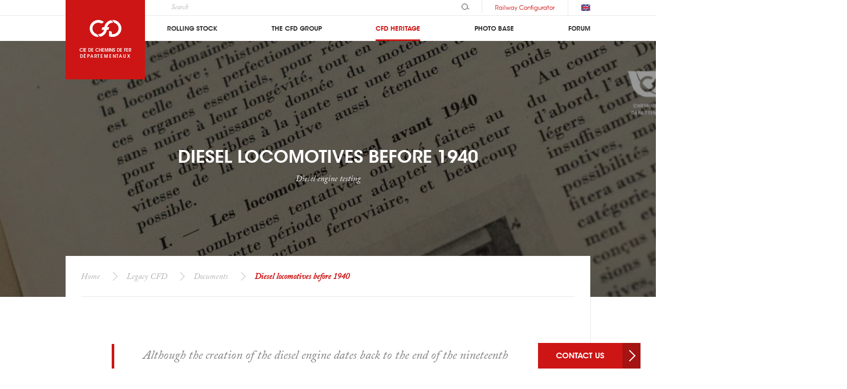

--- FILE ---
content_type: text/html; charset=utf-8
request_url: https://www.cfd.group/documents/diesel-locomotives-before-1940
body_size: 10266
content:
<!DOCTYPE html><html class="no-js" lang="en-GB"><head><meta http-equiv="Content-Type" content="text/html; charset=utf-8" /><meta name="viewport" content="width=device-width, initial-scale=1" /><title>Diesel locomotives before 1940 | CFD</title><meta name="description" content="Although the creation of the diesel engine dates back to the end of the nineteenth century, it was not until the 1940s that diesel locomotives became widely used throughout the world." /><link rel="canonical" href="https://www.cfd.group/documents/diesel-locomotives-before-1940" /><link rel="alternate" hreflang="x-default" href="https://www.cfd.fr/documents/les-locomotives-diesel-avant-1940" /><link rel="alternate" hreflang="fr" href="https://www.cfd.fr/documents/les-locomotives-diesel-avant-1940" /><link rel="alternate" hreflang="fr-FR" href="https://www.cfd.fr/documents/les-locomotives-diesel-avant-1940" /><link rel="alternate" hreflang="en" href="https://www.cfd.group/documents/diesel-locomotives-before-1940" /><link rel="alternate" hreflang="en-GB" href="https://www.cfd.group/documents/diesel-locomotives-before-1940" /><link rel="icon" type="image/png" sizes="32x32" href="/media/website/favicon-32x32.png"><link rel="icon" type="image/png" sizes="16x16" href="/media/website/favicon-16x16.png"><link rel="stylesheet" type="text/css" href="https://www.cfd.group/temp-buffer/eb44b22088d0c1640ce8c9b8e9c9705177b0cc4a.css?d=202005140925" /><script async src="https://www.googletagmanager.com/gtag/js?id=G-E8W26XBZ83"></script><script>window.dataLayer = window.dataLayer || []; function gtag(){dataLayer.push(arguments);} gtag("js", new Date()); gtag("config", "G-E8W26XBZ83"); gtag("set", "content_group", "Other"); </script><script async src="/objects/files-javascript/js.js?id=UA-133571604-5"></script><script>window.dataLayer = window.dataLayer || []; function gtag(){dataLayer.push(arguments);} gtag('js', new Date()); gtag('config', 'UA-133571604-5');</script></head><body class="article" id="body"><header role="banner"><div class="wp-st"><div class="wp-mob"><div class="bt-container fixed-elt"><a href="https://www.cfd.group/configurator" title="Configure your Locomotive or Locotractor"><svg viewBox="0 0 40 32.43" aria-hidden="true" class="ui ui--settings"><use xlink:href="/objects/files-sprite/sprite.svg#configurator"></use></svg></a></div><div class="logo"><img class="fixed-elt" src="/media/website-ui/logo-colored.svg" alt=""><a class="wp base-elt" href="/"><span><img src="/media/website-ui/logo-simple-white.svg" alt="Cie de chemins de fer départementaux"></span></a><p class="base-elt">Cie de chemins de fer<span>départementaux</span></p></div><button class="bt-menu" aria-hidden="true" aria-label="Access to the menu" data-toggle="{ &quot;body&quot;: &quot;menu-open&quot;, &quot;closeAll&quot;: true }" aria-expanded="false" aria-controls="menu"></button></div><div class="nav-elts" id="menu" aria-hidden="true"><div class="wp-st"><img src="/media/website-ui/logo-colored.svg" alt=""><div class="options"><div class="search"><form id="search_form" action="https://www.cfd.group/search" data-base="https://www.cfd.group/search" method="post"><div class="cm-input trigger-in"><input type="search" name="ps" id="search_input" value="" placeholder="Search" class="search__field" /><button class="trigger" type="submit"><svg viewBox="0 0 16.183 12.718" aria-hidden="true" class="ui ui--search"><g transform="translate(-1195.171 -8.016)" fill="none"><circle cx="5.859" cy="5.859" r="5.859" transform="translate(1195.671 8.516)" stroke-miterlimit="10"/><path stroke-linecap="round" stroke-linejoin="round" d="M1207.185 17.568l3.487 2.014"/></g></svg></button></div></form></div><span class="bt-1 c-link" data-rel="aHR0cHM6Ly93d3cuY2ZkLmdyb3VwL2NvbnRhY3QtdXM=" data-info="Contact the Company">Contact us</span><span class="bt-2 c-link" data-rel="aHR0cHM6Ly93d3cuY2ZkLmdyb3VwL2NvbmZpZ3VyYXRvcg==">Railway Configurator</span><div class="lang"><ul id="lang-sel"><li><span><img src="/media/website-ui/flags/en.svg" alt="en"></span></li><li><a href="https://www.cfd.fr/documents/les-locomotives-diesel-avant-1940" title="Les locomotives Diesel avant 1940"><span>fr</span><img src="/media/website-ui/flags/fr.svg" alt="fr"></a></li><li class="active"><a href="https://www.cfd.group/documents/diesel-locomotives-before-1940" title="Diesel locomotives before 1940"><span>en</span><img src="/media/website-ui/flags/en.svg" alt="en"></a></li></ul></div></div><nav class="menu" role="navigation" data-cs="MN-2" data-state="0"><ul class="nav"><li><div><button data-toggle="{&quot;closeAll&quot;: true, &quot;clickOut&quot;: true}" aria-expanded="false" aria-controls="nav-rolling-stock"><span class="bt-toggle"></span></button><a class="nav-link" href="https://www.cfd.group/rolling-stock" title="Our range of railway rolling stock">Rolling Stock</a></div><ul class="subnav" id="nav-rolling-stock" aria-hidden="true"></ul></li><li><div><button data-toggle="{&quot;closeAll&quot;: true, &quot;clickOut&quot;: true}" aria-expanded="false" aria-controls="nav-group"><span class="bt-toggle"></span></button><a class="nav-link" href="https://www.cfd.group/the-group" title="The group and its subsidiaries">The CFD Group</a></div><ul class="subnav" id="nav-group" aria-hidden="true"></ul></li><li class="current-page"><div aria-expanded=true"><button data-toggle="{&quot;closeAll&quot;: true, &quot;clickOut&quot;: true}" aria-expanded="false" aria-controls="nav-article"><span class="bt-toggle"></span></button><a class="nav-link" href="https://www.cfd.group/cfd-heritage" title="Legacy of the company created in 1881">CFD Heritage</a></div><ul class="subnav" id="nav-article" aria-hidden="true"></ul></li><li><div><button data-toggle="{&quot;closeAll&quot;: true, &quot;clickOut&quot;: true}" aria-expanded="false" aria-controls="nav-base-photos"><span class="bt-toggle"></span></button><a class="nav-link" href="https://www.cfd.group/photos" title="A photo base of CFD achievements and memories">Photo base</a></div><ul class="subnav" id="nav-base-photos" aria-hidden="true"></ul></li><li><div><button data-toggle="{&quot;closeAll&quot;: true, &quot;clickOut&quot;: true}" aria-expanded="false" aria-controls="nav-forum"><span class="bt-toggle"></span></button><a class="nav-link" href="https://www.cfd.group/forum/cie-cfd" title="CFD Discussion Forum">Forum</a></div><ul class="subnav" id="nav-forum" aria-hidden="true"></ul></li></ul></nav></div></div></div></header><main><div class="mod-hero"><div class="wp"><div class="media main"><picture><source media="(min-width: 1600px)" srcset="/temp-pictures/diesel-locomotives-before-1940_1600.jpg"><source media="(min-width: 1024px)" srcset="/temp-pictures/diesel-locomotives-before-1940_1024.jpg"><source media="(min-width: 480px)" srcset="/temp-pictures/diesel-locomotives-before-1940_640.jpg"><source media="(min-width: 320px)" srcset="/temp-pictures/diesel-locomotives-before-1940_420.jpg"><source media="(max-width: 320px)" srcset="/temp-pictures/diesel-locomotives-before-1940_420.jpg"><img src="/temp-pictures/diesel-locomotives-before-1940_1024.jpg" alt="Diesel locomotives before 1940" title="Diesel locomotives before 1940"></picture></div><div class="wp-st"><h1 class="title">Diesel locomotives before 1940</h1><p>Diesel engine testing</p></div></div></div><div class="breadcrumb"><div class="wp-st"><ol><li><a title="Home" href="https://www.cfd.group">Home</a></li><li><a title="Legacy CFD" href="https://www.cfd.group/cfd-heritage">Legacy CFD</a></li><li><a title="Documents" href="https://www.cfd.group/documents">Documents</a></li><li><span>Diesel locomotives before 1940<span></li></ol></div></div><div class="wp-st train-sticky"><svg width="51.063" height="25" aria-hidden="true" class="ui ui--train-body"><use xlink:href="/objects/files-sprite/sprite.svg#train-sticky"></use></svg></div><article><section class="edito"><div class="wp-st"><blockquote class="blockquote"><p>Although the creation of the diesel engine dates back to the end of the nineteenth century, it was not until the 1940s that diesel locomotives became widely used throughout the world.</p><p><a title="Locomotives" href="/rolling-stock/locomotive">Access to our range of locomotives</a></p></blockquote><section class="article-section"><div class="article-aside"><aside class="aside-block"><p class="tt">Summary</p><ol><li><div><span>1.</span><a href="#tt-1">Reminder of the most characteristic tests in the period before 1940.</a></div></li></ol></aside></div><div class="article-content"><p><strong> The development of the locomotive is obviously linked to that of the diesel engine</strong>, on the one hand, and to <strong></strong><strong> the evolution of power transmission systems to the axles</strong>, on the other hand; it is essentially the progress made in these two fields that conditions those of the locomotive ; the history of diesel traction is that of the improvements made to these essential components, to reduce their weight without harming their longevity, while improving, for a given engine power, the forces available at the rim over as wide a range of locomotive speeds as possible.</p></div></section><section class="article-section"><div class="article-aside"><aside class="aside-block"><p class="tt">Summary</p><ol><li><div><span>1.</span><a href="#tt-1">Reminder of the most characteristic tests in the period before 1940.</a></div></li></ol></aside></div><div class="article-content"><h2 class="tt-1" name="tt-1">Reminder of the most characteristic tests in the period before 1940.</h2><p>Many attempts were made during this period to adapt the diesel engine to rail traction, and many prototypes were developed without being able to go beyond the testing stage; despite the interest of some of them, we will limit ourselves to listing the most significant achievements:</p></div></section><section class="article-section"><div class="article-content"><h3 class="tt-2" name="tt-1-1">Tests carried out between 1912 and 1928</h3><ul><li>In 1912, a Borsig/Sulzer locomotive was tested by the Prussian Railways (Fig. 1). 95 t 2-B-2 locomotive, direct drive, with a 2-stroke 1000 HP 2-stroke engine; starting with compressed air.</li><li>In 1923, the first 1-E-l type diesel electric locomotive by Professor Lomonossof was built for Russian Railways, equipped with a 1200 HP MAN marine engine running at 400/450 rpm; weight 125 t, maximum speed 50 km/h. It was followed in 1926 by a similar locomotive with mechanical transmission.</li><li>In 1928, the German Railways tested a 128-ton 2-C-2 locomotive with a maximum speed of 80 km/h, equipped with the same diesel engine as the previous machines but with a pneumatic transmission.</li><li>In 1928, Canadian National Railways put into service a 2660 HP electric diesel locomotive, consisting of 2 units of the 2-D-l type; maximum speed 105 km/h, weight 294 t, Beardmore-Westinghouse diesel engines running at 800 rpm.</li></ul><figure class="edito-figure article-emphasis"><picture><source media="(min-width: 1024px)" data-srcset="/temp-pictures/fig.-1-1000-hp-borsig-sulzer-test-locomotive-built-in-1905-for-the-prussian-railways._690.jpg"><source media="(min-width: 768px)" data-srcset="/temp-pictures/fig.-1-1000-hp-borsig-sulzer-test-locomotive-built-in-1905-for-the-prussian-railways._884.jpg"><source media="(min-width: 480px)" data-srcset="/temp-pictures/fig.-1-1000-hp-borsig-sulzer-test-locomotive-built-in-1905-for-the-prussian-railways._690.jpg"><source media="(min-width: 320px)" data-srcset="/temp-pictures/fig.-1-1000-hp-borsig-sulzer-test-locomotive-built-in-1905-for-the-prussian-railways._420.jpg"><source media="(max-width: 319px)" data-srcset="/temp-pictures/fig.-1-1000-hp-borsig-sulzer-test-locomotive-built-in-1905-for-the-prussian-railways._420.jpg"><img class="lazyload" src="/erp-conf/erp_preload_600-400_60.gif" data-src="/temp-pictures/fig.-1-1000-hp-borsig-sulzer-test-locomotive-built-in-1905-for-the-prussian-railways._690.jpg" alt="Fig. 1 - 1000 HP Borsig-Sulzer test locomotive built in 1905 for the Prussian railways." title="Fig. 1 - 1000 HP Borsig-Sulzer test locomotive built in 1905 for the Prussian railways."></picture><figcaption>Fig. 1 - 1000 HP Borsig-Sulzer test locomotive built in 1905 for the Prussian railways.</figcaption></figure></div></section><section class="article-section"><div class="article-content"><h3 class="tt-2" name="tt-1-1">1932-1940: a period of progress</h3><ul><li>From 1933 to 1940, German Railways tested a Deutz locomotive, type 2-B-2, about 1000 HP, with direct transmission; maximum speed 110 km/h / 110 mph, weight 87 tons.</li><li>During the years 1932 to 1940, the progress of the diesel engine was further developed. First of all, light fast diesel engines with 1400/1500 rpm were developed, which were still not powerful enough for locomotives, but which already opened up new possibilities, which were of benefit to slower engines. In the latter category, manufacturers are working to reduce weight and are producing engines specially designed for rail traction: general dimensions adapted to the locomotive gauge, higher rotational speeds, generalisation of mechanical injection, more compact generating sets, etc... Finally, the supercharging of 4-stroke engines is developing and will provide a significant increase in power-to-weight ratio.</li><li>In 1932, the Danish Railways put into service 2 2-D-2 electric diesel locomotives (103 t, 100 km/h) equipped with 2 Frichs engines of 450/500 HP, and fitted with a heating boiler. These 2 machines are still in service.</li><li>In 1933, tests were carried out by various French networks on 500 to 750 HP diesel electric locomotives.</li><li>At the same time, the Argentinian Railways, which had previously experimented with "rolling power plants" that powered traction motors located under the towed cars, put into service a 1700 HP diesel electric locomotive in 2 units (2 Sulzer engines of 850 HP, at 550 rpm, maximum speed 112 km/h, weight 145 t).</li><li>In 1935 a 1200 HP 1-C-l locomotive with a supercharged MAN engine and a hydraulic Voith transmission was put into service by the German Railways. Maximum speed 100 km/h / 62 mph, weight 75 tons.</li><li>At the beginning of 1938, the PLM network put into service, on Paris-Lyon, 2 prototype 4000 HP electric diesel locomotives, each consisting of 2 2-C-2 units (Sulzer and MAN supercharged engines running at about 700 rpm, maximum speed 130 km/h, weight 226 t). A locomotive similar to the previous ones was delivered the following year by Sulzer to Romanian Railways.</li><li>In the United States, the Chicago-Burlington put the 660 HP triple articulated "Zephyr" train into service in 1934, which was the start of the great diesel traction in this country. The following year, the famous Santa Fe "Super-Chief" transcontinental train was towed from end to end, over the 3600 km between Chicago and Los Angeles, by a 3600 HP diesel locomotive in two units. From then on, mainline locomotives for passenger trains developed rapidly in the United States. S. A., along with shunting locomotives.</li></ul><p>This was, very quickly sketched out, the evolution of diesel traction until 1939. It can be said that, until that date, the Railways, except perhaps in the United States, confined themselves to experimenting with the new mode of traction, without embarking on systematic and extensive applications.</p><p>Nevertheless, with respect to shunting services, the advantages of diesel traction were well known, and in many cases extension programmes were being developed. However, the technical difficulties of building powerful diesel locomotives still left some doubts about the economic interest of their application to line-haul services.</p></div></section><section class="article-section"><div class="article-content"><p><i>source : Excerpt from the article L'EVOLUTION DE LA LOCOMOTIVE DIESEL by Ch. TOURNEUR, Chief Engineer at the S. N. C. F. appeared in the Revue Universelle de Mines July 55</i></p><footer class="article-footer"><div class="social-block"><p class="tt">Your turn to share</p><div class="social"><ul><li><span class="bt-ui bt-social smallctbt-facebook c-link_blank" data-rel="aHR0cHM6Ly9mYWNlYm9vay5jb20vc2hhcmVyL3NoYXJlci5waHA/dT1odHRwczovL3d3dy5jZmQuZ3JvdXAvL2RpZXNlbC1sb2NvbW90aXZlcy1iZWZvcmUtMTk0MA==" aria-label="facebook" data-info="Share on Facebook"><svg viewBox="0 0 24 24" aria-hidden="true" class="ui ui--facebook"><path d="M13.9 24V13.1h3.6l.6-4.3h-4.2V6.1c0-1.3.3-2.1 2.1-2.1h2.2V.2L14.9 0c-3.2 0-5.4 2-5.4 5.6v3.2H5.8v4.3h3.7V24z"/></svg></span></li><li><span class="bt-ui bt-social smallctbt-pinterest c-link_blank" data-rel="[base64]"><svg viewBox="0 0 24 24" aria-hidden="true" class="ui ui--pinterest"><path d="M10.3 15.9c-.6 3.3-1.4 6.4-3.6 8.1-.7-5 1-8.7 1.8-12.7-1.4-2.3.2-7 3.1-5.9s-3.1 8.7 1.3 9.6 6.6-8.1 3.7-11.1-12.1-.1-11.2 6c.3 1.5 1.8 1.9.6 4-2.6-.6-3.4-2.7-3.3-5.5C2.8 3.8 6.8.5 10.8.1s9.8 1.8 10.4 6.6-2.2 11.1-7.6 10.7c-1.5-.1-2.1-.8-3.3-1.5z"/></svg></a></li><li><span class="bt-ui bt-social smallctbt-mail c-link" data-rel="aHR0cHM6Ly93d3cuY2ZkLmdyb3VwL2NvbnRhY3QtdXM=" aria-label="mail" target="_blank" data-info="Send us an email"><svg viewBox="0 0 24 24" aria-hidden="true" class="ui ui--mail"><path d="M21.6 4.4H2.4a2.2 2.2 0 0 0-1.7.7A2.3 2.3 0 0 0 0 6.8v10.4a2.4 2.4 0 0 0 2.4 2.4h19.2a2.4 2.4 0 0 0 2.4-2.4V6.8a2.4 2.4 0 0 0-2.4-2.4zm1.6 2.4v10.4a.7.7 0 0 1-.1.5l-6.9-6 6.3-6c0-.1 0-.1.1-.2a1.6 1.6 0 0 1 .6 1.3zm-1.6-1.6h.2l-9.7 9.3-9.7-9.3h19.2zM.8 6.8a1.7 1.7 0 0 1 .9-1.4.4.4 0 0 0 .1.3l6.3 6-6.9 6.5a1.4 1.4 0 0 1-.4-1zm20.8 12H1.8l6.9-6.4 3.2 3h.4l3.3-3.1 7 6.2a1.8 1.8 0 0 1-1 .3z"/></svg></a></li><li><span class="bt-ui bt-social smallctbt-twitter c-link_blank" data-rel="[base64]"><svg viewBox="0 0 24 24" aria-hidden="true" class="ui ui--twitter"><path d="M0 19.5a13.6 13.6 0 0 0 7.5 2.2A14 14 0 0 0 21.6 7.9a2.2 2.2 0 0 0-.1-.8A10.3 10.3 0 0 0 24 4.5a9.8 9.8 0 0 1-2.8.8 4.4 4.4 0 0 0 2.1-2.7 8.4 8.4 0 0 1-3.1 1.2 4.4 4.4 0 0 0-3.6-1.5 4.9 4.9 0 0 0-4.9 4.9 4.1 4.1 0 0 0 .1 1.1A14 14 0 0 1 1.7 3.1a4.9 4.9 0 0 0 1.5 6.6A4 4 0 0 1 1 9.1 5 5 0 0 0 4.9 14a5.4 5.4 0 0 1-2.2 0 5.1 5.1 0 0 0 4.6 3.5 10.1 10.1 0 0 1-7.3 2z"/></svg></a></li><li><span class="bt-ui bt-social smallctbt-linkedin c-link_blank" data-rel="[base64]" aria-label="linkedin" data-info="Share on Linkedin"><svg viewBox="0 0 24 24" aria-hidden="true" class="ui ui--linkedin"><path d="M.5 8h4.9v15.99H.5zM2.9 5.9a2.9 2.9 0 0 0 3-2.9A3 3 0 0 0 3 0a3 3 0 0 0-3 2.9 2.9 2.9 0 0 0 2.9 3zM13.3 15.6c0-2.2 1.1-3.6 3.1-3.6s2.7 1.3 2.7 3.6V24H24V13.9c0-4.3-2.4-6.4-5.8-6.4a5.5 5.5 0 0 0-4.8 2.7V8H8.6v16h4.8z"/></svg></a></li></ul></div></div></footer></div></section></div></section></article><section class="linked"><div class="wp-st"><h2 class="tt-section visible"><span>Related Articles</span></h2><div class="linked-slider"><div class="slider-ct" data-slider-ct><div class="media-slider autoplay" data-slick="{&quot;pager&quot;:true,&quot;slidesToShow&quot;:3,&quot;speed&quot;:300,&quot;prevArrow&quot;:&quot;.bt-prev&quot;,&quot;pauseOnHover&quot;:false,&quot;nextArrow&quot;:&quot;.bt-next&quot;,&quot;autoplay&quot;:true,&quot;autoplaySpeed&quot;:3000,&quot;responsive&quot;:[{&quot;breakpoint&quot;:1024,&quot;settings&quot;:{&quot;centerMode&quot;:true,&quot;centerPadding&quot;:&quot;16.4%&quot;,&quot;slidesToShow&quot;:1}},{&quot;breakpoint&quot;:768,&quot;settings&quot;:{&quot;centerMode&quot;:true,&quot;centerPadding&quot;:&quot;13.8%&quot;,&quot;slidesToShow&quot;:1}}]}"><div><article class="media-block media-first over-text"><div class="infos"><div class="text"><a href="https://www.cfd.group/documents/the-construction-of-the-chemins-de-fer-departementeaux-company" title="The construction of the Chemins de Fer Départementeaux (CFD)" class="inner-link"><h2 class="tt">The construction of the Chemins de Fer Départementeaux (CFD)</h2></a><p class="subtt">by Mr Jean-Claude RIFFAUD</p><p>The CFD <strong> Company celebrated its 100th anniversary on 4 August 1981{/s...</p></div></div><div class="media"><a href="https://www.cfd.group/documents/the-construction-of-the-chemins-de-fer-departementeaux-company" title="The construction of the Chemins de Fer Départementeaux (CFD)" class="inner-link"><figure class="figure"><picture><source media="(min-width: 1024px)" data-srcset="/temp-pictures/the-construction-of-the-chemins-de-fer-departementeaux-cfd-_330.jpg"><source media="(min-width: 768px)" data-srcset="/temp-pictures/the-construction-of-the-chemins-de-fer-departementeaux-cfd-_655.jpg"><source media="(min-width: 480px)" data-srcset="/temp-pictures/the-construction-of-the-chemins-de-fer-departementeaux-cfd-_520.jpg"><source media="(min-width: 320px)" data-srcset="/temp-pictures/the-construction-of-the-chemins-de-fer-departementeaux-cfd-_330.jpg"><source media="(max-width: 320px)" data-srcset="/temp-pictures/the-construction-of-the-chemins-de-fer-departementeaux-cfd-_330.jpg"><img class="lazyload" src="/erp-conf/erp_preload_600-400_60.gif" data-src="/temp-pictures/the-construction-of-the-chemins-de-fer-departementeaux-cfd-_330.jpg" alt="The construction of the Chemins de Fer Départementeaux (CFD)" title="The construction of the Chemins de Fer Départementeaux (CFD)"></picture></figure></a></div></article></div><div><article class="media-block media-first over-text"><div class="infos"><div class="text"><a href="https://www.cfd.group/documents/the-first-concessions-and-operation-of-the-first-cfd-networks" title="The first concessions and operation of the first CFD networks" class="inner-link"><h2 class="tt">The first concessions and operation of the first CFD networks</h2></a><p class="subtt">The C.F.D. in competition</p><p>From the outset, the C.F.D. found itself in competition with the Société G�...</p></div></div><div class="media"><a href="https://www.cfd.group/documents/the-first-concessions-and-operation-of-the-first-cfd-networks" title="The first concessions and operation of the first CFD networks" class="inner-link"><figure class="figure"><picture><source media="(min-width: 1024px)" data-srcset="/temp-pictures/the-first-concessions-and-operation-of-the-first-cfd-networks_330.jpg"><source media="(min-width: 768px)" data-srcset="/temp-pictures/the-first-concessions-and-operation-of-the-first-cfd-networks_655.jpg"><source media="(min-width: 480px)" data-srcset="/temp-pictures/the-first-concessions-and-operation-of-the-first-cfd-networks_520.jpg"><source media="(min-width: 320px)" data-srcset="/temp-pictures/the-first-concessions-and-operation-of-the-first-cfd-networks_330.jpg"><source media="(max-width: 320px)" data-srcset="/temp-pictures/the-first-concessions-and-operation-of-the-first-cfd-networks_330.jpg"><img class="lazyload" src="/erp-conf/erp_preload_600-400_60.gif" data-src="/temp-pictures/the-first-concessions-and-operation-of-the-first-cfd-networks_330.jpg" alt="The first concessions and operation of the first CFD networks" title="The first concessions and operation of the first CFD networks"></picture></figure></a></div></article></div><div><article class="media-block media-first over-text"><div class="infos"><div class="text"><a href="https://www.cfd.group/documents/the-first-world-war-also-made-cfd-history" title="The First World War also made CFD history" class="inner-link"><h2 class="tt">The First World War also made CFD history</h2></a><p class="subtt">War and the C.F.D</p><p>The state of war deprived the Company of a large part of its staff because of...</p></div></div><div class="media"><a href="https://www.cfd.group/documents/the-first-world-war-also-made-cfd-history" title="The First World War also made CFD history" class="inner-link"><figure class="figure"><picture><source media="(min-width: 1024px)" data-srcset="/temp-pictures/the-first-world-war-also-made-cfd-history_330.jpg"><source media="(min-width: 768px)" data-srcset="/temp-pictures/the-first-world-war-also-made-cfd-history_655.jpg"><source media="(min-width: 480px)" data-srcset="/temp-pictures/the-first-world-war-also-made-cfd-history_520.jpg"><source media="(min-width: 320px)" data-srcset="/temp-pictures/the-first-world-war-also-made-cfd-history_330.jpg"><source media="(max-width: 320px)" data-srcset="/temp-pictures/the-first-world-war-also-made-cfd-history_330.jpg"><img class="lazyload" src="/erp-conf/erp_preload_600-400_60.gif" data-src="/temp-pictures/the-first-world-war-also-made-cfd-history_330.jpg" alt="The First World War also made CFD history" title="The First World War also made CFD history"></picture></figure></a></div></article></div><div><article class="media-block media-first over-text"><div class="infos"><div class="text"><a href="https://www.cfd.group/documents/the-cfd-company-facing-the-second-world-war" title="The CFD Company" class="inner-link"><h2 class="tt">The CFD Company</h2></a><p class="subtt">in the face of the second world war</p><p>After having faced the First World War, the C.F.D. company was at its peak an...</p></div></div><div class="media"><a href="https://www.cfd.group/documents/the-cfd-company-facing-the-second-world-war" title="The CFD Company" class="inner-link"><figure class="figure"><picture><source media="(min-width: 1024px)" data-srcset="/temp-pictures/the-cfd-company_330.jpg"><source media="(min-width: 768px)" data-srcset="/temp-pictures/the-cfd-company_655.jpg"><source media="(min-width: 480px)" data-srcset="/temp-pictures/the-cfd-company_520.jpg"><source media="(min-width: 320px)" data-srcset="/temp-pictures/the-cfd-company_330.jpg"><source media="(max-width: 320px)" data-srcset="/temp-pictures/the-cfd-company_330.jpg"><img class="lazyload" src="/erp-conf/erp_preload_600-400_60.gif" data-src="/temp-pictures/the-cfd-company_330.jpg" alt="The CFD Company" title="The CFD Company"></picture></figure></a></div></article></div><div><article class="media-block media-first over-text"><div class="infos"><div class="text"><a href="https://www.cfd.group/documents/cfd-lines-and-track" title="CFD lines and track" class="inner-link"><h2 class="tt">CFD lines and track</h2></a><p class="subtt">The composition of the C.F.D.'s patrimony.</p><p>At the time of the Company's most prosperous period, around 1930, the total l...</p></div></div><div class="media"><a href="https://www.cfd.group/documents/cfd-lines-and-track" title="CFD lines and track" class="inner-link"><figure class="figure"><picture><source media="(min-width: 1024px)" data-srcset="/temp-pictures/cfd-lines-and-track_330.jpg"><source media="(min-width: 768px)" data-srcset="/temp-pictures/cfd-lines-and-track_655.jpg"><source media="(min-width: 480px)" data-srcset="/temp-pictures/cfd-lines-and-track_520.jpg"><source media="(min-width: 320px)" data-srcset="/temp-pictures/cfd-lines-and-track_330.jpg"><source media="(max-width: 320px)" data-srcset="/temp-pictures/cfd-lines-and-track_330.jpg"><img class="lazyload" src="/erp-conf/erp_preload_600-400_60.gif" data-src="/temp-pictures/cfd-lines-and-track_330.jpg" alt="CFD lines and track" title="CFD lines and track"></picture></figure></a></div></article></div><div><article class="media-block media-first over-text"><div class="infos"><div class="text"><a href="https://www.cfd.group/documents/fixed-installations-of-the-cfds" title="The fixed installations of the CFDs" class="inner-link"><h2 class="tt">The fixed installations of the CFDs</h2></a><p class="subtt">Facilities that are easy to adapt</p><p>The Company had created a type of facility that could be easily adapted to th...</p></div></div><div class="media"><a href="https://www.cfd.group/documents/fixed-installations-of-the-cfds" title="The fixed installations of the CFDs" class="inner-link"><figure class="figure"><picture><source media="(min-width: 1024px)" data-srcset="/temp-pictures/the-fixed-installations-of-the-cfds_330.jpg"><source media="(min-width: 768px)" data-srcset="/temp-pictures/the-fixed-installations-of-the-cfds_655.jpg"><source media="(min-width: 480px)" data-srcset="/temp-pictures/the-fixed-installations-of-the-cfds_520.jpg"><source media="(min-width: 320px)" data-srcset="/temp-pictures/the-fixed-installations-of-the-cfds_330.jpg"><source media="(max-width: 320px)" data-srcset="/temp-pictures/the-fixed-installations-of-the-cfds_330.jpg"><img class="lazyload" src="/erp-conf/erp_preload_600-400_60.gif" data-src="/temp-pictures/the-fixed-installations-of-the-cfds_330.jpg" alt="The fixed installations of the CFDs" title="The fixed installations of the CFDs"></picture></figure></a></div></article></div><div><article class="media-block media-first over-text"><div class="infos"><div class="text"><a href="https://www.cfd.group/documents/the-operation-of-cfds" title="The operation of CFDs" class="inner-link"><h2 class="tt">The operation of CFDs</h2></a><p class="subtt">The creation and supply of a machine in less than a year</p><p>CFD Company's experience as an operator, now a hundred years old, and the dyn...</p></div></div><div class="media"><a href="https://www.cfd.group/documents/the-operation-of-cfds" title="The operation of CFDs" class="inner-link"><figure class="figure"><picture><source media="(min-width: 1024px)" data-srcset="/temp-pictures/the-operation-of-cfds_330.jpg"><source media="(min-width: 768px)" data-srcset="/temp-pictures/the-operation-of-cfds_655.jpg"><source media="(min-width: 480px)" data-srcset="/temp-pictures/the-operation-of-cfds_520.jpg"><source media="(min-width: 320px)" data-srcset="/temp-pictures/the-operation-of-cfds_330.jpg"><source media="(max-width: 320px)" data-srcset="/temp-pictures/the-operation-of-cfds_330.jpg"><img class="lazyload" src="/erp-conf/erp_preload_600-400_60.gif" data-src="/temp-pictures/the-operation-of-cfds_330.jpg" alt="The operation of CFDs" title="The operation of CFDs"></picture></figure></a></div></article></div><div><article class="media-block media-first over-text"><div class="infos"><div class="text"><a href="https://www.cfd.group/documents/the-constitution-of-the-corsican-network" title="The constitution of the network of Corsica" class="inner-link"><h2 class="tt">The constitution of the network of Corsica</h2></a><p class="subtt">Autonomy and isolation</p><p>The life of this very special railway, because of its autonomy (railway not u...</p></div></div><div class="media"><a href="https://www.cfd.group/documents/the-constitution-of-the-corsican-network" title="The constitution of the network of Corsica" class="inner-link"><figure class="figure"><picture><source media="(min-width: 1024px)" data-srcset="/temp-pictures/the-constitution-of-the-network-of-corsica_330.jpg"><source media="(min-width: 768px)" data-srcset="/temp-pictures/the-constitution-of-the-network-of-corsica_655.jpg"><source media="(min-width: 480px)" data-srcset="/temp-pictures/the-constitution-of-the-network-of-corsica_520.jpg"><source media="(min-width: 320px)" data-srcset="/temp-pictures/the-constitution-of-the-network-of-corsica_330.jpg"><source media="(max-width: 320px)" data-srcset="/temp-pictures/the-constitution-of-the-network-of-corsica_330.jpg"><img class="lazyload" src="/erp-conf/erp_preload_600-400_60.gif" data-src="/temp-pictures/the-constitution-of-the-network-of-corsica_330.jpg" alt="The constitution of the network of Corsica" title="The constitution of the network of Corsica"></picture></figure></a></div></article></div><div><article class="media-block media-first over-text"><div class="infos"><div class="text"><a href="https://www.cfd.group/documents/the-installations-of-the-corsican-network" title="The installations of the Corsican network" class="inner-link"><h2 class="tt">The installations of the Corsican network</h2></a><p class="subtt">Stations in Corsica</p><p>The central line, built by the State, reflects the idea of a general interest...</p></div></div><div class="media"><a href="https://www.cfd.group/documents/the-installations-of-the-corsican-network" title="The installations of the Corsican network" class="inner-link"><figure class="figure"><picture><source media="(min-width: 1024px)" data-srcset="/temp-pictures/the-installations-of-the-corsican-network_330.jpg"><source media="(min-width: 768px)" data-srcset="/temp-pictures/the-installations-of-the-corsican-network_655.jpg"><source media="(min-width: 480px)" data-srcset="/temp-pictures/the-installations-of-the-corsican-network_520.jpg"><source media="(min-width: 320px)" data-srcset="/temp-pictures/the-installations-of-the-corsican-network_330.jpg"><source media="(max-width: 320px)" data-srcset="/temp-pictures/the-installations-of-the-corsican-network_330.jpg"><img class="lazyload" src="/erp-conf/erp_preload_600-400_60.gif" data-src="/temp-pictures/the-installations-of-the-corsican-network_330.jpg" alt="The installations of the Corsican network" title="The installations of the Corsican network"></picture></figure></a></div></article></div><div><article class="media-block media-first over-text"><div class="infos"><div class="text"><a href="https://www.cfd.group/documents/results-obtained-in-service-of-the-400-hp-diesel-locomotive" title="The results obtained in service of the 400 HP diesel locomotive are as follows" class="inner-link"><h2 class="tt">The results obtained in service of the 400 HP diesel locomotive are as follows</h2></a><p class="subtt">The advantages of transmission</p><p>The 2x200hp Diesel locomotive was designed for the operation of a low traffic...</p></div></div><div class="media"><a href="https://www.cfd.group/documents/results-obtained-in-service-of-the-400-hp-diesel-locomotive" title="The results obtained in service of the 400 HP diesel locomotive are as follows" class="inner-link"><figure class="figure"><picture><source media="(min-width: 1024px)" data-srcset="/temp-pictures/the-results-obtained-in-service-of-the-400-hp-diesel-locomotive-are-as-follows_330.jpg"><source media="(min-width: 768px)" data-srcset="/temp-pictures/the-results-obtained-in-service-of-the-400-hp-diesel-locomotive-are-as-follows_655.jpg"><source media="(min-width: 480px)" data-srcset="/temp-pictures/the-results-obtained-in-service-of-the-400-hp-diesel-locomotive-are-as-follows_520.jpg"><source media="(min-width: 320px)" data-srcset="/temp-pictures/the-results-obtained-in-service-of-the-400-hp-diesel-locomotive-are-as-follows_330.jpg"><source media="(max-width: 320px)" data-srcset="/temp-pictures/the-results-obtained-in-service-of-the-400-hp-diesel-locomotive-are-as-follows_330.jpg"><img class="lazyload" src="/erp-conf/erp_preload_600-400_60.gif" data-src="/temp-pictures/the-results-obtained-in-service-of-the-400-hp-diesel-locomotive-are-as-follows_330.jpg" alt="The results obtained in service of the 400 HP diesel locomotive are as follows" title="The results obtained in service of the 400 HP diesel locomotive are as follows"></picture></figure></a></div></article></div></div><div class="footer"><button class="bt-slider bt-prev" aria-label="Previous" data-prev><span class="l-half"><span></span></span><span class="r-half"><span></span></span></button><div class="page"><span class="current">1</span> | 10</div><button class="bt-slider bt-next" aria-label="Next" data-next><span class="l-half"><span></span></span><span class="r-half"><span></span></span></button></div></div></div></div></section><div class="wp-st contact-sticky"><a class="bt-top bt-ui" href="#body"><svg width="20.8" height="20.8" aria-hidden="true" class="ui ui--arrow"><use xlink:href="/objects/files-sprite/sprite.svg#btt-arrow"></use></svg></a><span class="bt-contact-us bt-1-next c-link" data-rel="aHR0cHM6Ly93d3cuY2ZkLmdyb3VwL2NvbnRhY3QtdXM=">Contact us</span></div></main><footer role="contentinfo"><div class="foot"><div class="train"><img class="lazyload" src="/erp-conf/erp_preload_600-400_60.gif" data-src="/media/website-ui/footer-train.png" alt=""></div><picture><source media="(min-width: 80em)" data-srcset="/media/website-ui/footer-bg-1920.jpg?u=2021"><source media="(min-width: 48em)" data-srcset="/media/website-ui/footer-bg-1360.jpg?u=2021"><source media="(min-width: 26em)" data-srcset="/media/website-ui/footer-bg-768.jpg?u=2021"><source media="(min-width: 0em)" data-srcset="/media/website-ui/footer-bg-440.jpg?u=2021"><img class="lazyload" src="/erp-conf/erp_preload_600-400_60.gif" data-src="/media/website-ui/footer-bg-440.jpg?u=2021" alt="CC80001 en montagne"></picture></div><div class="wp-st"><div class="col"><div class="logo"><img class="lazyload" src="/erp-conf/erp_preload_600-400_60.gif" data-src="/media/website-ui/logo-simple-white.svg" alt="Chemins de Fer Départementeaux"></div><p>Created in 1881 to carry out the construction and operation of railway lines, CFD is today a versatile industrial holding company.</p></div><div class="col cats"><h3 class="tt"><button data-toggle="{&quot;closeAll&quot;:true}" aria-expanded="false" aria-controls="footer-1">Railway Equipment</button></h3><ul id="footer-1" aria-hidden="true"><li><span class="c-link" data-rel="aHR0cHM6Ly93d3cuY2ZkLmdyb3VwL3JvbGxpbmctc3RvY2svbG9jb21vdGl2ZQ==" data-info="BB and C CFD locomotives">Locomotives</span></li><li><span class="c-link" data-rel="aHR0cHM6Ly93d3cuY2ZkLmdyb3VwL3JvbGxpbmctc3RvY2svc2h1bnRlcg==" data-info="Double or triple axle locotractors">Shunters</span></li><li><span class="c-link" data-rel="aHR0cHM6Ly93d3cuY2ZkLmdyb3VwL3JvbGxpbmctc3RvY2svcmFpbGNhcg==" data-info="Railcars and self-propelled railcars with axles or bogies">Railcars</span></li><li><span class="c-link" data-rel="aHR0cHM6Ly93d3cuY2ZkLmdyb3VwL3JvbGxpbmctc3RvY2svYm9naWU=" data-info="A complete range of railway bogies and bridges">Bogies</span></li></ul></div><div class="col cats"><h3 class="tt"><button data-toggle="{&quot;closeAll&quot;:true}" aria-expanded="false" aria-controls="footer-2">favorite links</button></h3><ul id="footer-2" aria-hidden="true"><li><span class="c-link" data-rel="aHR0cHM6Ly93d3cuY2ZkLmdyb3VwL21hY2hpbmVz" data-info="The museum of machines made by CFD">Machinery Museum</span></li><li><span class="c-link" data-rel="aHR0cHM6Ly93d3cuY2ZkLmdyb3VwL2RvY3VtZW50cw==" data-info="Historical documents of the company">Historical documents</span></li><li><span class="c-link" data-rel="aHR0cHM6Ly93d3cuY2ZkLmdyb3VwL2ZvcnVt" data-info="The CFD rail discussion forum">The CFD Forum</span></li><li><span class="c-link" data-rel="aHR0cHM6Ly93d3cuY2ZkLmdyb3VwL3Bob3Rvcw==" data-info="The CFD railway photo base">The photo base</span></li></ul></div><div class="col cats"><h3 class="tt"><button data-toggle="{&quot;closeAll&quot;:true}" aria-expanded="false" aria-controls="footer-3">btw</button></h3><ul id="footer-3" aria-hidden="true"><li><span class="c-link" data-rel="aHR0cHM6Ly93d3cuY2ZkLmdyb3VwL25ld3M=" data-info="News">News</span></li><li><span class="c-link" data-rel="aHR0cHM6Ly93d3cuY2ZkLmdyb3VwL29wcG9ydHVuaXRpZXM=" data-info="Partnership opportunities with CFD">Business Opportunities</span></li><li><span class="c-link" data-rel="aHR0cHM6Ly93d3cuY2ZkLmdyb3VwL2xlZ2FsLW5vdGljZQ==" data-info="Legal notice of the site">Legal Notice</span></li><li><span class="c-link" data-rel="aHR0cHM6Ly93d3cuY2ZkLmdyb3VwL2NvbnRhY3QtdXM=" data-info="Contact the Company">Contact Us</span></li></ul></div><div class="social"><ul><li><span class="bt-ui bt-social ctbt-facebook c-link_blank" data-rel="aHR0cHM6Ly93d3cuZmFjZWJvb2suY29tL2NvbXBhZ25pZWNmZA==" data-info="CFD on facebook" aria-label="facebook"><svg viewBox="0 0 24 24" aria-hidden="true" class="ui ui--facebook"><use xlink:href="/objects/files-sprite/sprite.svg#ico-facebook"></use></svg></span></li><li><span class="bt-ui bt-social ctbt-twitter c-link_blank" data-rel="aHR0cHM6Ly90d2l0dGVyLmNvbS9jb21wYWduaWVfY2Zk" data-info="CFD on twitter" aria-label="twitter"><svg viewBox="0 0 24 24" aria-hidden="true" class="ui ui--twitter"><use xlink:href="/objects/files-sprite/sprite.svg#ico-twitter"></use></svg></span></li><li><span class="bt-ui bt-social ctbt-linkedin c-link_blank" data-rel="aHR0cHM6Ly93d3cubGlua2VkaW4uY29tL2NvbXBhbnkvY29tcGFnbmllLWNmZA==" data-info="CFD on linkedin" aria-label="linkedin"><svg viewBox="0 0 24 24" aria-hidden="true" class="ui ui--linkedin"><use xlink:href="/objects/files-sprite/sprite.svg#ico-linkedin"></use></svg></span></li><li><span class="bt-ui bt-social ctbt-mail c-link" data-rel="aHR0cHM6Ly93d3cuY2ZkLmdyb3VwL2NvbnRhY3QtdXM=" data-info="Contact CFD" aria-label="mail"><svg viewBox="0 0 24 24" aria-hidden="true" class="ui ui--mail"><use xlink:href="/objects/files-sprite/sprite.svg#ico-email"></use></svg></span></li></ul></div><div class="credits"><p>Chemins de Fer Départementeaux</p></div></div></footer><script async src="https://www.cfd.group/temp-buffer/281e314343d8da3d9d7921b5aaae01c1ea8d2714.js?d=202303281643"></script><script type="application/ld+json">{"@context":"https://schema.org/","@type":"Article","headline":"Diesel locomotives before 1940","keywords":"na","description":"Although the creation of the diesel engine dates back to the end of the nineteenth century, it was not until the 1940s that diesel locomotives became widely used throughout the world.","url":"https://www.cfd.group/documents/diesel-locomotives-before-1940","image":"https://www.cfd.group/temp-pictures/diesel-locomotives-before-1940_1024.jpg","datePublished":"1955-07-01T00:00:00+01:00","author":{"@type":"Person","name":"cfd","givenName":"","familyName":"","image":{"@type":"ImageObject","url":"https://www.cfd.group/media/website-ui/logo-colored.svg","height":"","width":""}},"publisher":{"@type":"Organization","name":"cfd","logo":{"@type":"ImageObject","url":"https://www.cfd.group/media/website-ui/logo-colored.svg","height":"","width":""}},"mainEntityOfPage":{"@type":"ImageGallery","image":[{"@type":"ImageObject","url":"https://www.cfd.group/temp-pictures/fig.-1-1000-hp-borsig-sulzer-test-locomotive-built-in-1905-for-the-prussian-railways._884.jpg","caption":"Fig. 1 - 1000 HP Borsig-Sulzer test locomotive built in 1905 for the Prussian railways.","height":"884","width":"448"},{"@type":"ImageObject","url":"https://www.cfd.group/temp-pictures/diesel-locomotives-before-1940_1024.jpg","height":"","width":""}]}}</script><script type="application/ld+json">{"@context": "https://schema.org", "@type": "Organization", "brand": "cfd", "name": "cfd", "url": "https://www.cfd.group/", "logo": "https://www.cfd.group/media/website-ui/logo-colored.svg", "contactPoint" : [{"@type" : "ContactPoint","telephone" : ["+33-1-84-20-88-30"],"contactType" : "customer service","contactOption" : "TollFree","areaServed" : ["EN", "IE", "US", "ZA"],"availableLanguage" : ["English", "French"]}]}</script><script type="application/ld+json">{"@context":"http://schema.org", "@type":"WebSite", "name":"cfd", "url":"https://www.cfd.group/", "sameAs" : ["https://www.facebook.com/compagniecfd","https://www.pinterest.fr/compagnie_cfd/","https://www.instagram.com/compagnie_cfd/","https://www.linkedin.com/company/compagnie-cfd","https://twitter.com/compagnie_cfd"]}</script><script type="application/ld+json">{"@context":"https://schema.org/","@type":"BreadcrumbList","itemListElement":[{"@type":"ListItem","position":1,"item":{"@id":"https://www.cfd.group","name":"Home"}},{"@type":"ListItem","position":2,"item":{"@id":"https://www.cfd.group/cfd-heritage","name":"Legacy CFD"}},{"@type":"ListItem","position":3,"item":{"@id":"https://www.cfd.group/documents","name":"Documents"}},{"@type":"ListItem","position":4,"item":{"@id":"https://www.cfd.group/documents/diesel-locomotives-before-1940","name":"Diesel locomotives before 1940"}}]}</script><div id="inject"></div><input type="hidden" id="pib_glob" value='a:6:{s:8:"Category";s:0:"";s:8:"id_range";i:0;s:5:"Range";s:0:"";s:4:"Menu";i:1;s:10:"id_curency";s:1:"1";s:10:"id_country";s:1:"7";}' /><span id="post_elm" data-load="0"></span></body></html>

--- FILE ---
content_type: text/css
request_url: https://www.cfd.group/temp-buffer/eb44b22088d0c1640ce8c9b8e9c9705177b0cc4a.css?d=202005140925
body_size: 19107
content:
html{font-family: sans-serif;-ms-text-size-adjust: 100%;-webkit-text-size-adjust: 100%}body{margin: 0}article,aside,details,figcaption,figure,footer,header,main,menu,nav,section,summary{display: block}audio,canvas,progress,video{display: inline-block}audio:not([controls]){display: none;height: 0}progress{vertical-align: baseline}template,[hidden]{display: none}a{background-color: transparent;-webkit-text-decoration-skip: objects}a:active,a:hover{outline-width: 0}abbr[title]{border-bottom: none;text-decoration: underline;-webkit-text-decoration: underline dotted;text-decoration: underline dotted}b,strong{font-weight: inherit}b,strong{font-weight: bolder}dfn{font-style: italic}h1{font-size: 2em;margin: 0.67em 0}mark{background-color: #ff0;color: #000}small{font-size: 80%}sub,sup{font-size: 75%;line-height: 0;position: relative;vertical-align: baseline}sub{bottom: -0.25em}sup{top: -0.5em}img{border-style: none}svg:not(:root){overflow: hidden}code,kbd,pre,samp{font-family: monospace, monospace;font-size: 1em}figure{margin: 0}hr{-webkit-box-sizing: content-box;box-sizing: content-box;height: 0;overflow: visible}button,input,select,textarea{font: inherit;margin: 0}optgroup{font-weight: bold}button,input{overflow: visible}button,select{text-transform: none}html [type="button"],[type="reset"],[type="submit"]{-webkit-appearance: button}button::-moz-focus-inner,[type="button"]::-moz-focus-inner,[type="reset"]::-moz-focus-inner,[type="submit"]::-moz-focus-inner{border-style: none;padding: 0}button:-moz-focusring,[type="button"]:-moz-focusring,[type="reset"]:-moz-focusring,[type="submit"]:-moz-focusring{outline: 1px dotted ButtonText}fieldset{border: 1px solid #c0c0c0;margin: 0 2px;padding: 0.35em 0.625em 0.75em}legend{-webkit-box-sizing: border-box;box-sizing: border-box;color: inherit;display: table;max-width: 100%;padding: 0;white-space: normal}textarea{overflow: auto}[type="checkbox"],[type="radio"]{-webkit-box-sizing: border-box;box-sizing: border-box;padding: 0}[type="number"]::-webkit-inner-spin-button,[type="number"]::-webkit-outer-spin-button{height: auto}[type="search"]{-webkit-appearance: textfield;outline-offset: -2px}[type="search"]::-webkit-search-cancel-button,[type="search"]::-webkit-search-decoration{-webkit-appearance: none}::-webkit-input-placeholder{color: inherit;opacity: 0.54}::-webkit-file-upload-button{-webkit-appearance: button;font: inherit}@font-face{font-family: itc-avant-garde-gothic-std;font-style: normal;font-weight: 300;src: url("/objects/files-fonts/itc-avant-garde-gothic-std_book.woff2") format("woff2"),url("/objects/files-fonts/itc-avant-garde-gothic-std_book.woff") format("woff");font-display: swap}@font-face{font-family: itc-avant-garde-gothic-std;font-style: normal;font-weight: normal;src: url("/objects/files-fonts/itc-avant-garde-gothic-std_demi.woff2") format("woff2"),url("/objects/files-fonts/itc-avant-garde-gothic-std_demi.woff") format("woff");font-display: swap}@font-face{font-family: acaslonpro;font-style: normal;font-weight: normal;src: url("/objects/files-fonts/acaslonpro_regular.woff2") format("woff2"),url("/objects/files-fonts/acaslonpro_regular.woff") format("woff");font-display: swap}@font-face{font-family: acaslonpro;font-style: italic;font-weight: normal;src: url("/objects/files-fonts/acaslonpro_italic.woff2") format("woff2"),url("/objects/files-fonts/acaslonpro_italic.woff") format("woff");font-display: swap}@font-face{font-family: acaslonpro;font-style: normal;font-weight: 600;src: url("/objects/files-fonts/acaslonpro_semibold.woff2") format("woff2"),url("/objects/files-fonts/acaslonpro_semibold.woff") format("woff");font-display: swap}@font-face{font-family: acaslonpro;font-style: normal;font-weight: bold;src: url("/objects/files-fonts/acaslonpro_bold.woff2") format("woff2"),url("/objects/files-fonts/acaslonpro_bold.woff") format("woff");font-display: swap}html{-webkit-box-sizing: border-box;box-sizing: border-box;scroll-behavior: smooth;overflow-x: hidden}*,*:before,*:after{-webkit-box-sizing: inherit;box-sizing: inherit}body{-webkit-font-smoothing: antialiased;background: #fff;color: #333;font-family: acaslonpro, Georgia, Times, "Times New Roman", serif;line-height: 1.35714286;font-size: 87.5%;overflow-x: hidden}ul,ol{list-style-position: inside;list-style-type: none}ul,ol,dd,dl{margin: 0;padding: 0}button{background: none;border: 0 none;color: inherit;cursor: pointer;padding: 0;outline: none}a{color: inherit}h1,h2,h3,h4,h5,h6{margin: 0}fieldset{border: 0 none;padding: 0;margin: 0}main{padding-bottom: 4.375rem}.tt,.title,.tt-cat,.tt-section{font-family: itc-avant-garde-gothic-std, "Helvetica Neue", Helvetica, Arial, sans-serif}.tx{color: #808080}.tt-cat{color: #a51414;font-size: 1.125rem;line-height: 1.6;text-transform: uppercase;text-align: center}.home .tt-cat{margin: 0 auto 0.5rem;max-width: 80%}.tt-page{font-size: 1.25rem;font-family: itc-avant-garde-gothic-std, "Helvetica Neue", Helvetica, Arial, sans-serif;margin-bottom: 1.25rem;text-align: left;text-transform: uppercase}.tt-page span{color: #666;font-family: acaslonpro, Georgia, Times, "Times New Roman", serif;font-size: 0.875rem;font-style: italic;margin-left: 1.25rem;font-weight: normal;text-transform: none}.tt-section{color: #a51414;font-size: 1.125rem;line-height: 1.6;position: relative;text-transform: uppercase;text-align: center}.tt-section span{background: #fff;display: inline-block;padding: 0 1.25rem}.tt-section:before{background: #cd1515;content: "";display: block;position: absolute;width: 2px;height: 2px;left: 50%;margin-left: -50vw;top: 50%;margin-top: -0.1875rem;-webkit-transition-duration: 0.7s;transition-duration: 0.7s;-webkit-transition-delay: 1s;transition-delay: 1s;width: 0;z-index: -1}.tt-section.visible:before{width: 50vw}.home .tt-section{margin: 0 auto 0.5rem;max-width: 80%}.tt-date{-webkit-box-align: center;-ms-flex-align: center;align-items: center;background: #000;border-radius: 50%;color: #fff;display: -webkit-box;display: -ms-flexbox;display: flex;-webkit-box-orient: vertical;-webkit-box-direction: normal;-ms-flex-direction: column;flex-direction: column;font-size: 2.0625rem;font-weight: 100;-webkit-box-pack: center;-ms-flex-pack: center;justify-content: center;line-height: 1;height: 6.25rem;margin: 3.375rem auto;width: 6.25rem}.tt-date span + span{border-top: 2px solid #fff}.section-tt,.section-subtt,.section-text{color: #808080;font-size: 0.875rem;text-align: center}.section-tt{color: #a51414;font-family: itc-avant-garde-gothic-std, "Helvetica Neue", Helvetica, Arial, sans-serif;font-size: 1.125rem;text-transform: uppercase;text-align: center}.section-tt + *:not(.section-subtt){margin-top: 1.875rem}.section-subtt{font-style: italic}.section-text{line-height: 1.8}.ct-line{position: relative}.ct-line .slider-ct.inline,.ct-line .media-block{background: #fff}.ct-line:before{background: #e6e6e6;display: block;content: "";left: 50%;height: 100%;position: absolute;top: 0;width: 1px;z-index: -1}.subcat{font-style: italic;color: #b3b3b3}.blockquote{border-left: 0.3125rem solid #cd1515;color: #808080;font-size: 1rem;font-family: acaslonpro, Georgia, Times, "Times New Roman", serif;font-style: italic;line-height: 1.5;margin: 0 auto;padding: 0 0 0 1.75rem;text-align: left}.blockquote.reverse{border-left: 0 none;border-right: 0.3125rem solid #cd1515;padding-left: 0;padding-right: 1.75rem;text-align: right}.blockquote p{margin: 0}.blockquote p + p{margin-top: 1.5rem}.blockquote .tt-quote{color: #4d4d4d;font-style: italic;font-size: 1.25rem}.quote-config .blockquote{border-left-width: 0.125rem;font-style: inherit;font-size: 0.875rem;line-height: 1.7;padding-bottom: 1.875rem;padding-top: 0.625rem}.quote-config .blockquote.reverse{border-left-width: 0;border-right-width: 0.125rem}.figure img{display: block;width: 100%}.figure figcaption,.figcaption{border: 1px solid #e6e6e6;border-top: 0 none;color: #999;font-size: 0.6875rem;font-style: italic;padding: 0.375rem;text-align: center;width: 100%}.figure figcaption > div,.figcaption > div{-webkit-box-align: center;-ms-flex-align: center;align-items: center;display: -webkit-box;display: -ms-flexbox;display: flex;-webkit-box-pack: justify;-ms-flex-pack: justify;justify-content: space-between;padding-left: 0.75rem;padding-right: 0.75rem}.figure figcaption span:not([class]),.figcaption span:not([class]){padding-left: 0.3125rem;padding-right: 0.3125rem}.figcaption{margin: 0}.intext{line-height: 1.8}.list{list-style: none;padding-left: 0.625rem}.list li{padding-left: 2rem;position: relative}.list li:before{background: #cd1515;border-radius: 50%;content: "";height: 0.375rem;left: 0;position: absolute;top: 0.61538462em;width: 0.375rem}.list ul{list-style: none;padding-left: 0.625rem}@media (max-width: 1023px){.menu-open,.menu-open body{overflow: hidden;height: 100%}}@media (min-width: 768px){main{padding-bottom: 7.5rem}.tt-cat,.tt-section{font-size: 2.25rem}.home .tt-cat,.home .tt-section{margin: 0 auto 0.5rem;max-width: 80%}.tt-cat + .blocks{margin-top: 4.375rem}.tt-page{font-size: 3rem;margin-bottom: 2.125rem}.tt-page span{font-size: 1.5rem;margin-left: 2.5rem}.tt-date{font-size: 4.5rem;height: 10rem;margin: 6.25rem auto 9.375rem;width: 10rem}.subcat{font-size: 1.875rem;margin-top: 0.625rem}.tx{font-size: 1.5rem;line-height: 2}.section-tt{font-size: 2.25rem}.section-tt + *:not(.section-subtt){margin-top: 3.125rem}.section-subtt{font-size: 1.75rem}.section-text{font-size: 1.25rem}.blockquote{font-size: 1.75rem;padding-bottom: 0.5rem;padding-left: 3.75rem}.blockquote p + p{margin-top: 2.5rem}.blockquote .tt-quote{font-size: 2.5rem;line-height: 1.2}.blockquote.reverse{padding-left: 0;padding-right: 3.75rem}.quote-config .blockquote{border-left-width: 0.25rem;font-size: 1.5rem;line-height: 2;padding-bottom: 4rem;padding-top: 1.5625rem}.quote-config .blockquote.reverse{border-left-width: 0;border-right-width: 0.3125rem}.figure figcaption,.figcaption{background: #fff;font-size: 1.125rem;padding: 0.875rem 0.375rem}.figure figcaption span:not([class]),.figcaption span:not([class]){padding-left: 0.3125rem;padding-right: 0.3125rem}.list{padding-left: 2rem}.list li{padding-left: 4rem}.list li:before{height: 0.6875rem;width: 0.6875rem}.list ul{padding-left: 2rem}}@media (min-width: 1024px){body{overflow: visible}main{position: relative;padding-bottom: 0}main:after{content: "";height: 13.75rem;display: block;pointer-events: none}main:before{-webkit-box-shadow: 1px 0 0 0 #e6e6e6;box-shadow: 1px 0 0 0 #e6e6e6;content: "";height: 100%;max-width: 64rem;position: absolute;pointer-events: none;top: 0;left: 50%;-webkit-transform: translateX(-50%);transform: translateX(-50%);width: 100%;z-index: -1}footer[role="contentinfo"]{margin-top: -5rem}.tt-cat,.tt-section{font-size: 2.25rem}.tt-section span{padding-left: 2.5rem;padding-right: 2.5rem}.tt-page{font-size: 2.25rem}.tt-page span{font-size: 1.5rem}.tt-date{font-size: 4.125rem;margin: 4.6875rem auto 6.875rem;height: 9.375rem;width: 9.375rem}.section-text{font-size: 1.5rem}.section-subtt{font-size: 1.5rem}.blockquote{font-size: 1.5rem;line-height: 1.7;padding-left: 3.5rem}.blockquote p + p{margin-top: 1.5rem}.blockquote .tt-quote{font-size: 1.875rem}.blockquote.reverse{padding-left: 0;padding-right: 4.75rem}.quote-config .blockquote{font-size: 1.25rem;line-height: 2;padding-bottom: 3.375rem;padding-top: 0.625rem}.subcat{font-size: 1.5rem}.figure figcaption,.figcaption{font-size: 1rem;padding: 0.875rem 0.625rem}.list{padding-left: 1.5rem}.list li{padding-left: 2.625rem}}.breadcrumb .wp-st{background: #fff}.breadcrumb:not(.stuck){margin-bottom: 2.8125rem}.breadcrumb ol{border-bottom: 1px solid #e6e6e6;display: -webkit-box;display: -ms-flexbox;display: flex;-ms-flex-wrap: wrap;flex-wrap: wrap;-webkit-box-pack: center;-ms-flex-pack: center;justify-content: center}.breadcrumb li{-webkit-box-align: center;-ms-flex-align: center;align-items: center;display: -webkit-box;display: -ms-flexbox;display: flex}.breadcrumb li:not(:last-child)::after{content: "";border: 1px solid #b3b3b3;border-width: 1px 1px 0 0;display: block;height: 0.4375rem;-webkit-transform: rotate(45deg);transform: rotate(45deg);width: 0.4375rem}.breadcrumb a,.breadcrumb span{color: #b3b3b3;font-style: italic;font-size: 0.6875rem;padding: 0.9375rem 0.625rem;text-decoration: none}.breadcrumb span{color: #cd1515;font-weight: bold}[class*="bt-social"]{border-radius: 50%;border: 1px solid #ccc;-webkit-transition: all 0.17s linear;transition: all 0.17s linear}[class*="bt-social"].bt-light{border-color: #fff}[class*="bt-social"] svg{-webkit-transition: all 0.17s linear;transition: all 0.17s linear}[class*="bt-social"]:hover{background: #cd1515;border-color: transparent}[class*="bt-social"]:hover svg{fill: #fff}.bt-ui{border-radius: 50%;border: 1px solid #ccc;-webkit-box-align: center;-ms-flex-align: center;align-items: center;display: -webkit-inline-box;display: -ms-inline-flexbox;display: inline-flex;height: 3.125rem;-webkit-box-pack: center;-ms-flex-pack: center;justify-content: center;padding: 0.625rem;width: 3.125rem}.bt-ui.bt-light{border-color: #fff}.bt-ui.medium{height: 2.5rem;padding: 0.5rem;width: 2.5rem}.bt-ui.small{height: 1.875rem;padding: 0.375rem;width: 1.875rem}.bt-ui[class*="filled"]{background: #fff}.bt-ui.filled-active{background: #cd1515;border-color: transparent}.bt-ui.bt-light svg,.bt-ui.filled-active svg{fill: #fff}.bt-ui svg{display: block;fill: #808080;height: 100%;width: 100%}[class*="bt-"]{font-family: itc-avant-garde-gothic-std, "Helvetica Neue", Helvetica, Arial, sans-serif;font-size: 1.125rem;line-height: 1;text-decoration: none}[class*="bt-1"]{background: #cd1515;color: #fff;display: inline-block;font-size: 0.75rem;padding: 0.75rem 0.625rem;text-align: center;text-transform: uppercase}[class*="bt-1"],.bt-2{-webkit-transition: all 0.17s linear;transition: all 0.17s linear}[class*="bt-1"]:hover,.bt-2:hover{background: #f2f2f2;color: #cd1515}.bt-1-next{-webkit-box-align: center;-ms-flex-align: center;align-items: center;background-image: -webkit-gradient(linear, right top, left top, color-stop(1.125rem, #a51313), color-stop(1.125rem, #cd1515));background-image: linear-gradient(to left, #a51313 1.125rem, #cd1515 1.125rem);display: -webkit-inline-box;display: -ms-inline-flexbox;display: inline-flex;position: relative;padding-right: 0.375rem}.bt-1-next:after{content: "";border: 1px solid #fff;border-width: 2px 2px 0 0;display: block;height: 0.625rem;-webkit-transform: rotate(45deg);transform: rotate(45deg);width: 0.625rem;z-index: 2;margin-top: 0rem;margin-left: 0.75rem}.bt-1-next:hover{background-image: -webkit-gradient(linear, right top, left top, color-stop(1.125rem, #cd1515), color-stop(1.125rem, #f2f2f2));background-image: linear-gradient(to left, #cd1515 1.125rem, #f2f2f2 1.125rem)}.bt-2{border: 1px solid #cd1515;color: #333;display: inline-block;font-size: 0.6875rem;font-weight: 300;line-height: 1.1;padding: 0.375rem 0.625rem;text-align: center}.bt-2:hover{border-color: transparent}.bt-3{background: #000;color: #fff;display: inline-block;font-size: 0.875rem;padding: 0.375rem 0.75rem;text-transform: uppercase}[class*="bt-slider"]{border-radius: 50%;display: inline-block;-ms-flex-negative: 0;flex-shrink: 0;-webkit-box-flex: 0;-ms-flex-positive: 0;flex-grow: 0;height: 1.25rem;position: relative;width: 1.25rem}[class*="bt-slider"]:after{background: #fff;content: "";display: block;position: absolute;border: 1px solid #d9d9d9;height: calc(100%);border-radius: 50%;top: 0;width: calc(100%);z-index: 0}[class*="bt-slider"].bt-prev:before,[class*="bt-slider"].bt-next:before{content: "";border-style: solid;height: 0;position: absolute;left: 50%;top: 50%;-webkit-transform: translate(-50%, -50%);transform: translate(-50%, -50%);width: 0;z-index: 5}[class*="bt-slider"].bt-prev:before{border-color: transparent #000 transparent transparent;border-width: 0.125rem 0.1875rem 0.125rem 0;margin-left: -0.125rem}[class*="bt-slider"].bt-next:before{border-color: transparent transparent transparent #000;border-width: 0.125rem 0 0.125rem 0.1875rem;margin-right: -0.125rem}.autoplay .slick-active [class*="bt-slider"].bt-next .l-half,.slider-ct .autoplay ~ [class*="bt-slider"].bt-next .l-half,.slider-ct .autoplay ~ .footer [class*="bt-slider"].bt-next .l-half,[class*="bt-slider"].timer .l-half,.autoplay .slick-active [class*="bt-slider"].bt-next .r-half,.slider-ct .autoplay ~ [class*="bt-slider"].bt-next .r-half,.slider-ct .autoplay ~ .footer [class*="bt-slider"].bt-next .r-half,[class*="bt-slider"].timer .r-half{height: 100%;float: left;overflow: hidden;position: relative;width: 50%;z-index: 2}.autoplay .slick-active [class*="bt-slider"].bt-next .l-half span,.slider-ct .autoplay ~ [class*="bt-slider"].bt-next .l-half span,.slider-ct .autoplay ~ .footer [class*="bt-slider"].bt-next .l-half span,[class*="bt-slider"].timer .l-half span,.autoplay .slick-active [class*="bt-slider"].bt-next .r-half span,.slider-ct .autoplay ~ [class*="bt-slider"].bt-next .r-half span,.slider-ct .autoplay ~ .footer [class*="bt-slider"].bt-next .r-half span,[class*="bt-slider"].timer .r-half span{-webkit-animation-duration: 2s;animation-duration: 2s;-webkit-animation-fill-mode: forwards;animation-fill-mode: forwards;-webkit-animation-iteration-count: 1;animation-iteration-count: 1;-webkit-animation-timing-function: linear;animation-timing-function: linear;border: 1px solid #fff;-webkit-box-sizing: border-box;box-sizing: border-box;content: "";display: block;height: 100%;padding: 0;width: 100%}.autoplay .slick-active [class*="bt-slider"].bt-next .l-half span,.slider-ct .autoplay ~ [class*="bt-slider"].bt-next .l-half span,.slider-ct .autoplay ~ .footer [class*="bt-slider"].bt-next .l-half span,[class*="bt-slider"].timer .l-half span{-webkit-animation-name: l-rotate;animation-name: l-rotate;border-radius: 100% 0 0 100%/50% 0 0 50%;border-color: #cd1515;border-right: none;opacity: 0;-webkit-transform-origin: center right;transform-origin: center right}.autoplay .slick-active [class*="bt-slider"].bt-next .r-half span,.slider-ct .autoplay ~ [class*="bt-slider"].bt-next .r-half span,.slider-ct .autoplay ~ .footer [class*="bt-slider"].bt-next .r-half span,[class*="bt-slider"].timer .r-half span{-webkit-animation-name: r-rotate;animation-name: r-rotate;border-radius: 0 100% 100% 0/0 50% 50% 0;border-color: #cd1515;border-left: 0 none;opacity: 0;-webkit-transform-origin: center left;transform-origin: center left}.bt-menu,.bt-toggle,.bt-close{background: none;border: 0 none;height: 0.875rem;outline: none;position: relative;-webkit-transition: all 0.1s ease-out 0.2s;transition: all 0.1s ease-out 0.2s;width: 1.25rem}.bt-menu:focus,.bt-toggle:focus,.bt-close:focus{opacity: 0.8}.bt-menu:before,.bt-toggle:before,.bt-close:before,.bt-menu:after,.bt-toggle:after,.bt-close:after{border-top: 0.125rem solid #000;content: "";display: block;position: absolute;width: 100%}.bt-menu:before,.bt-toggle:before,.bt-close:before{border-bottom: 0.125rem solid #000;height: 100%;top: 0;-webkit-transition: all 0.1s ease-in 0.18s, color 0.15s ease-out, -webkit-transform 0.15s ease-out;transition: all 0.1s ease-in 0.18s, color 0.15s ease-out, -webkit-transform 0.15s ease-out;transition: all 0.1s ease-in 0.18s, transform 0.15s ease-out, color 0.15s ease-out;transition: all 0.1s ease-in 0.18s, transform 0.15s ease-out, color 0.15s ease-out, -webkit-transform 0.15s ease-out}.bt-menu:after,.bt-toggle:after,.bt-close:after{top: 50%;margin-top: -0.0625rem;-webkit-transition: -webkit-transform 0.15s ease-out;transition: -webkit-transform 0.15s ease-out;transition: transform 0.15s ease-out;transition: transform 0.15s ease-out, -webkit-transform 0.15s ease-out}.bt-menu.active:before,.bt-toggle.active:before,.bt-close.active:before,.bt-menu[aria-expanded="true"]:before,.bt-toggle[aria-expanded="true"]:before,.bt-close[aria-expanded="true"]:before,[aria-expanded="true"] > .bt-menu:before,[aria-expanded="true"] > .bt-toggle:before,[aria-expanded="true"] > .bt-close:before,.bt-close:before{border-color: #cd1515;border-bottom-width: 0;height: 0;margin-top: -0.0625rem;top: 50%;-webkit-transform: rotate(-45deg);transform: rotate(-45deg);-webkit-transition: all 0.1s ease-in, -webkit-transform 0.15s ease-out 0.18s;transition: all 0.1s ease-in, -webkit-transform 0.15s ease-out 0.18s;transition: all 0.1s ease-in, transform 0.15s ease-out 0.18s;transition: all 0.1s ease-in, transform 0.15s ease-out 0.18s, -webkit-transform 0.15s ease-out 0.18s}.bt-menu.active:after,.bt-toggle.active:after,.bt-close.active:after,.bt-menu[aria-expanded="true"]:after,.bt-toggle[aria-expanded="true"]:after,.bt-close[aria-expanded="true"]:after,[aria-expanded="true"] > .bt-menu:after,[aria-expanded="true"] > .bt-toggle:after,[aria-expanded="true"] > .bt-close:after,.bt-close:after{border-color: #cd1515;-webkit-transform: rotate(45deg);transform: rotate(45deg);-webkit-transition: all 0.15s ease-out 0.18s;transition: all 0.15s ease-out 0.18s}.bt-toggle{-webkit-box-align: center;-ms-flex-align: center;align-items: center;border: 1px solid #e6e6e6;border-radius: 50%;display: -webkit-inline-box;display: -ms-inline-flexbox;display: inline-flex;-webkit-box-pack: center;-ms-flex-pack: center;justify-content: center;height: 1.875rem;padding: 0.5rem;width: 1.875rem}.bt-toggle:before,.bt-toggle:after{border-color: #cd1515;width: 0.75rem}.bt-toggle:before{border-bottom: 0 none;height: auto;margin-top: -0.0625rem;top: 50%;-webkit-transform: none;transform: none}.bt-toggle:after{-webkit-transform: rotate(90deg);transform: rotate(90deg)}.bt-toggle.active:before,.bt-toggle[aria-expanded="true"]:before,[aria-expanded="true"] > .bt-toggle:before{-webkit-transform: none;transform: none}.bt-toggle.active:after,.bt-toggle[aria-expanded="true"]:after,[aria-expanded="true"] > .bt-toggle:after{-webkit-transform: none;transform: none}.bt-toggle-b{-webkit-box-align: center;-ms-flex-align: center;align-items: center;display: -webkit-inline-box;display: -ms-inline-flexbox;display: inline-flex;-webkit-box-pack: justify;-ms-flex-pack: justify;justify-content: space-between}.bt-toggle-b:after{border: 1px solid #e6e6e6;border-width: 2px 2px 0 0;content: "";display: block;height: 0.8125rem;margin-top: 0rem;width: 0.8125rem}.bt-toggle-b:after{-webkit-transform: rotate(135deg);transform: rotate(135deg);-webkit-transform-origin: 50% 40%;transform-origin: 50% 40%;-webkit-transition: all 0.17s ease-out;transition: all 0.17s ease-out}.bt-toggle-b.active:after,.bt-toggle-b[aria-expanded="true"]:after{-webkit-transform: rotate(45deg);transform: rotate(45deg)}.bt-scroll-incite{-webkit-box-align: center;-ms-flex-align: center;align-items: center;background: rgba(255,255,255,0.9);border: 1px solid #e6e6e6;border-radius: 50%;display: -webkit-box;display: -ms-flexbox;display: flex;-webkit-box-pack: center;-ms-flex-pack: center;justify-content: center;-webkit-box-shadow: 0 0 0 0.125rem #fff inset, 0 0 0 0.25rem #fff inset, 0 0 0 0.3125rem #e6e6e6 inset;box-shadow: 0 0 0 0.125rem #fff inset, 0 0 0 0.25rem #fff inset, 0 0 0 0.3125rem #e6e6e6 inset;height: 2.875rem;position: absolute;left: 50%;-webkit-transform: translate(-50%, -1.75rem);transform: translate(-50%, -1.75rem);width: 2.875rem;z-index: 5}.bt-scroll-incite span{bottom: 120%;color: #fff;font-size: 0.875rem;position: absolute;text-transform: uppercase}.bt-scroll-incite:before{border: 1px solid #cd1515;border-width: 0 1px 1px 0;content: "";display: block;height: 0.625rem;margin-top: -0.3125rem;-webkit-transform: rotate(45deg);transform: rotate(45deg);width: 0.625rem}.bt-detail{-webkit-box-align: center;-ms-flex-align: center;align-items: center;border-radius: 50%;border: 1px solid #cd1515;color: #cd1515;display: -webkit-inline-box;display: -ms-inline-flexbox;display: inline-flex;font-size: 0.6875rem;font-weight: 100;height: 0.9375rem;-webkit-box-pack: center;-ms-flex-pack: center;justify-content: center;width: 0.9375rem}.bt-detail[data-tip]{position: relative}.bt-detail[data-tip]:focus:before,.bt-detail[data-tip]:hover:before{bottom: 100%;background: #fff;border: 1px solid #e6e6e6;border-width: 0 1px 1px 0;content: "";display: block;height: 1.25rem;margin-bottom: 0.3125rem;position: absolute;-webkit-transform: rotate(45deg);transform: rotate(45deg);width: 1.25rem;z-index: 1}.bt-detail[data-tip]:focus:after,.bt-detail[data-tip]:hover:after{background: #fff;border: 1px solid #e6e6e6;border-left: 5px solid #cd1515;bottom: calc( 100% + 0.9375rem );color: #666;content: attr(data-tip);font-style: italic;line-height: 1.8;font-family: acaslonpro, Georgia, Times, "Times New Roman", serif;font-size: 1rem;min-width: 11.25rem;padding: 0.625rem;position: absolute}.bt-top{background: rgba(255,255,255,0.7);display: -webkit-box;display: -ms-flexbox;display: flex;opacity: 0;pointer-events: none;-webkit-transition: all 0.17s linear;transition: all 0.17s linear}.bt-top:hover{background: #cd1515}.bt-top:hover svg{fill: #fff}.bt-top svg{fill: #cd1515;height: 80%;width: 80%}@-webkit-keyframes l-rotate{0%{opacity: 1;-webkit-transform: rotate(-180deg);transform: rotate(-180deg)}50%{-webkit-transform: rotate(-180deg);transform: rotate(-180deg)}100%{opacity: 1;-webkit-transform: rotate(0deg);transform: rotate(0deg)}}@keyframes l-rotate{0%{opacity: 1;-webkit-transform: rotate(-180deg);transform: rotate(-180deg)}50%{-webkit-transform: rotate(-180deg);transform: rotate(-180deg)}100%{opacity: 1;-webkit-transform: rotate(0deg);transform: rotate(0deg)}}@-webkit-keyframes r-rotate{0%{opacity: 1;-webkit-transform: rotate(-180deg);transform: rotate(-180deg)}50%{-webkit-transform: rotate(0deg);transform: rotate(0deg)}100%{opacity: 1;-webkit-transform: rotate(0deg);transform: rotate(0deg)}}@keyframes r-rotate{0%{opacity: 1;-webkit-transform: rotate(-180deg);transform: rotate(-180deg)}50%{-webkit-transform: rotate(0deg);transform: rotate(0deg)}100%{opacity: 1;-webkit-transform: rotate(0deg);transform: rotate(0deg)}}.media-block > a{text-decoration: none}.social ul{display: -webkit-box;display: -ms-flexbox;display: flex}.social li + li{margin-left: 0.75rem}.social-block{-ms-flex-line-pack: center;align-content: center;-webkit-box-align: center;-ms-flex-align: center;align-items: center;border-top: 1px solid #e6e6e6;display: -webkit-box;display: -ms-flexbox;display: flex;-ms-flex-wrap: wrap;flex-wrap: wrap;-webkit-box-pack: center;-ms-flex-pack: center;justify-content: center;padding: 1.25rem 0 0}.social-block .tt{font-size: 0.75rem;font-weight: 300;margin: 0 0 1.125rem;text-align: center;text-transform: uppercase;width: 100%}.blocks{padding-top: 0.625rem}.blocks:last-child .media-block:last-child{margin-bottom: 0}.single-media{margin-left: -1.25rem;margin-right: -1.25rem}.single-media img{display: block;width: 100%}.more-content{margin-top: 4.375rem}.foot-share{border-top: 1px solid #e6e6e6;margin-top: 3.125rem;padding-top: 1.25rem}.foot-share .social .tt{color: #999;font-size: 0.75rem;margin: 0 0 1.25rem;padding: 0;font-weight: 100;text-transform: uppercase;text-align: center}.foot-share .social ul{-webkit-box-pack: center;-ms-flex-pack: center;justify-content: center}.foot-share .social .bt-ui{height: 1.875rem;padding: 0.3125rem;width: 1.875rem}.breadcrumb a,.word .ttl a,.words ul a,.media-block .details a,.aside-block ol a,.aside-block ul a{-webkit-transition: all 0.17s linear;transition: all 0.17s linear}.breadcrumb a:hover,.word .ttl a:hover,.words ul a:hover,.media-block .details a:hover,.aside-block ol a:hover,.aside-block ul a:hover{color: #cd1515;text-decoration: underline}.form label a:hover,.address a:hover{color: #cd1515;text-decoration: underline}.suggested-words a:hover dt{-webkit-transition: all 0.17s linear;transition: all 0.17s linear}.suggested-words a:hover dt:hover{color: #cd1515;text-decoration: underline}.filter-header .tab-cat li:not(.active) a{-webkit-transition: all 0.17s linear;transition: all 0.17s linear}.filter-header .tab-cat li:not(.active) a:hover{color: #cd1515;text-decoration: underline}.filter-header .tab-tags li:not(.active) a{-webkit-transition: all 0.17s linear;transition: all 0.17s linear}.filter-header .tab-tags li:not(.active) a:hover{border-color: #cd1515;color: #cd1515}footer[role="contentinfo"] .cats a, footer[role="contentinfo"] .cats span{border-bottom: 1px solid transparent;display: inline-block;color: #fff;font-size: 0.75rem;font-weight: 100;padding: 0.375rem 0;position: relative}footer[role="contentinfo"] .cats a:hover,footer[role="contentinfo"] .cats a:focus,{border-bottom: 1px solid;border-image-source: linear-gradient(to right, rgba(255,255,255,0.001), #fff 50%, rgba(255,255,255,0.001));border-image-slice: 1}footer[role="contentinfo"] .cats a:focus-within{border-bottom: 1px solid;border-image-source: linear-gradient(to right, rgba(255,255,255,0.001), #fff 50%, rgba(255,255,255,0.001));border-image-slice: 1}.logo{-webkit-box-align: center;-ms-flex-align: center;align-items: center;display: -webkit-box;display: -ms-flexbox;display: flex;font-family: itc-avant-garde-gothic-std, "Helvetica Neue", Helvetica, Arial, sans-serif;font-size: 0.625rem;-webkit-box-pack: center;-ms-flex-pack: center;justify-content: center;text-align: center;text-transform: uppercase}.logo > img{width: 3rem}.logo .wp{-webkit-box-align: center;-ms-flex-align: center;align-items: center;display: -webkit-box;display: -ms-flexbox;display: flex;height: 100%;width: 5.125rem}.logo .wp:before,.logo .wp:after{border-style: solid;content: "";display: block;-webkit-box-flex: 0;-ms-flex-positive: 0;flex-grow: 0;-ms-flex-negative: 0;flex-shrink: 0;height: 0;width: 0;z-index: 5}.logo .wp:before{border-width: 0 0 3.125rem 1.25rem;border-color: transparent transparent #cd1515 transparent}.logo .wp:after{border-width: 3.125rem 1.25rem 0 0;border-color: #cd1515 transparent transparent transparent}.logo .wp span{background: #cd1515;height: 100%;width: 100%}.logo .wp img{display: block;height: 100%;margin: 0 auto;width: 3rem}.logo p{margin: 0}.logo p span{display: block}.pagination{margin-top: 3.5rem;font-family: itc-avant-garde-gothic-std, "Helvetica Neue", Helvetica, Arial, sans-serif;font-size: 0.75rem;font-weight: 100}.pagination > div{border-bottom: 1px solid #e6e6e6;-webkit-box-align: center;-ms-flex-align: center;align-items: center;display: -webkit-box;display: -ms-flexbox;display: flex;-webkit-box-pack: justify;-ms-flex-pack: justify;justify-content: space-between}.pagination ol{display: -webkit-box;display: -ms-flexbox;display: flex;color: #b3b3b3;-ms-flex-wrap: wrap;flex-wrap: wrap;-webkit-box-pack: center;-ms-flex-pack: center;justify-content: center}.pagination a[class*="bt"]{padding: 0.3125rem}.pagination [class*="-lot"]{display: -webkit-box;display: -ms-flexbox;display: flex}.pagination [class*="-lot"]:before{content: "";border: 1px solid #b3b3b3;border-width: 1px 1px 0 0;display: block;height: 0.5rem;-webkit-transform: rotate(45deg);transform: rotate(45deg);width: 0.5rem;z-index: 2;margin-right: -0.25rem}.pagination [class*="bt-prev"]:after,.pagination [class*="bt-next"]:after{content: "";border: 1px solid #b3b3b3;border-width: 1px 1px 0 0;display: block;height: 0.5rem;-webkit-transform: rotate(45deg);transform: rotate(45deg);width: 0.5rem;z-index: 2}.pagination [class*="bt-prev"]:after{-webkit-transform: rotate(225deg);transform: rotate(225deg)}.pagination .bt-prev-lot:before{-webkit-transform: rotate(225deg);transform: rotate(225deg)}.pagination a:not([class*="bt"]){display: block;padding: 0.375rem 0.4375rem;margin-bottom: -2px;text-decoration: none}.pagination .current{background-image: linear-gradient(to top, #cd1515 3px, rgba(255,255,255,0.001) 3px);color: #cd1515;font-weight: bold}.pagination .bt-3{display: none}@media (min-width: 768px){.breadcrumb:not(.stuck){margin-bottom: 3.875rem}.breadcrumb ol{padding-bottom: 0.875rem;padding-top: 0.875rem}.breadcrumb li:not(:last-child)::after{height: 0.75rem;width: 0.75rem}.breadcrumb a,.breadcrumb span{font-size: 1.125rem;padding: 0.875rem 1.25rem}.bt-ui.small{height: 2.5rem;padding: 0.5rem;width: 2.5rem}[class*="bt-1"]{font-size: 1.1875rem;padding: 1.25rem 1.375rem}.bt-1-next{background-image: -webkit-gradient(linear, right top, left top, color-stop(2.1875rem, #a51313), color-stop(2.1875rem, #cd1515));background-image: linear-gradient(to left, #a51313 2.1875rem, #cd1515 2.1875rem);padding-right: 0.8125rem}.bt-1-next:after{height: 1rem;margin-left: 1.875rem;width: 1rem}.bt-1-next:hover{background-image: -webkit-gradient(linear, right top, left top, color-stop(2.1875rem, #cd1515), color-stop(2.1875rem, #f2f2f2));background-image: linear-gradient(to left, #cd1515 2.1875rem, #f2f2f2 2.1875rem)}.bt-2{font-size: 1.375rem;padding: 0.8125rem 1.75rem}.bt-3{padding: 0.75rem 1.125rem;font-size: 1.25rem}.bt-menu{height: 1.5625rem;width: 2.5rem}.bt-menu:before,.bt-menu:after{border-top: 0.1875rem solid #000}.bt-menu:before{border-bottom: 0.1875rem solid #000}.bt-menu:after{margin-top: -0.09375rem}.bt-toggle-b:after{border-width: 3px 3px 0 0;height: 2rem;width: 2rem}[class*="bt-slider"]{height: 2.625rem;width: 2.625rem}[class*="bt-slider"]:after{height: calc(100% - 2px);top: 1px;width: calc(100% - 2px)}[class*="bt-slider"].bt-prev:before{border-width: 0.2625rem 0.325rem 0.2625rem 0;margin-left: -0.0625rem}[class*="bt-slider"].bt-next:before{border-width: 0.2625rem 0 0.2625rem 0.325rem;margin-right: -0.0625rem}.autoplay .slick-active [class*="bt-slider"].bt-next .l-half span,.slider-ct .autoplay ~ [class*="bt-slider"].bt-next .l-half span,.slider-ct .autoplay ~ .footer [class*="bt-slider"].bt-next .l-half span{border-width: 0.125rem;border-right-width: 0}.autoplay .slick-active [class*="bt-slider"].bt-next .r-half span,.slider-ct .autoplay ~ [class*="bt-slider"].bt-next .r-half span,.slider-ct .autoplay ~ .footer [class*="bt-slider"].bt-next .r-half span{border-width: 0.125rem;border-left-width: 0}.autoplay .slick-active [class*="bt-slider"].bt-next .l-half span,.slider-ct .autoplay ~ [class*="bt-slider"].bt-next .l-half span,.slider-ct .autoplay ~ .footer [class*="bt-slider"].bt-next .l-half span,.autoplay .slick-active [class*="bt-slider"].bt-next .r-half span,.slider-ct .autoplay ~ [class*="bt-slider"].bt-next .r-half span,.slider-ct .autoplay ~ .footer [class*="bt-slider"].bt-next .r-half span{border-width: 0.1875rem}.autoplay .slick-active [class*="bt-slider"].bt-next .l-half span,.slider-ct .autoplay ~ [class*="bt-slider"].bt-next .l-half span,.slider-ct .autoplay ~ .footer [class*="bt-slider"].bt-next .l-half span{border-right: none}.autoplay .slick-active [class*="bt-slider"].bt-next .r-half span,.slider-ct .autoplay ~ [class*="bt-slider"].bt-next .r-half span,.slider-ct .autoplay ~ .footer [class*="bt-slider"].bt-next .r-half span{border-left: 0 none}.bt-scroll-incite{-webkit-box-shadow: 0 0 0 0.125rem #fff inset, 0 0 0 0.375rem #fff inset, 0 0 0 0.4375rem #e6e6e6 inset;box-shadow: 0 0 0 0.125rem #fff inset, 0 0 0 0.375rem #fff inset, 0 0 0 0.4375rem #e6e6e6 inset;height: 4rem;-webkit-transform: translate(-50%, -2.625rem);transform: translate(-50%, -2.625rem);width: 4rem}.bt-scroll-incite span{font-size: 1.125rem}.bt-scroll-incite:before{height: 0.9375rem;width: 0.9375rem}.social li + li{margin-left: 1.375rem}.social-block{padding-top: 1.875rem;-webkit-box-pack: justify;-ms-flex-pack: justify;justify-content: space-between}.social-block .tt{font-size: 1.125rem;margin: 0;text-align: left;width: auto}.blocks{padding-top: 2.5rem}.single-media{margin-left: 0;margin-right: 0}.more-content{margin-top: 8.75rem}.foot-share{margin-top: 3.125rem}.foot-share .social{-webkit-box-align: center;-ms-flex-align: center;align-items: center;display: -webkit-box;display: -ms-flexbox;display: flex}.foot-share .social .tt{color: #999;font-size: 1.125rem;margin: 0 1.25rem 0 0;text-align: left}.foot-share .social ul{-webkit-box-pack: end;-ms-flex-pack: end;justify-content: flex-end;-webkit-box-flex: 1;-ms-flex-positive: 1;flex-grow: 1}.foot-share .social .bt-ui{height: 2.625rem;padding: 0.5rem;width: 2.625rem}.logo{font-size: 0.625rem}.logo > img{width: 5rem}.logo > p{font-size: 1.0625rem}.logo .wp{width: 7rem}.logo .wp:before{border-width: 0 0 4.375rem 1.875rem}.logo .wp:after{border-width: 4.375rem 1.875rem 0 0}.logo .wp img{width: 4.875rem}.pagination{font-size: 1.5rem;text-align: center}.pagination > div{display: -webkit-box;display: -ms-flexbox;display: flex}.pagination ol{-webkit-box-flex: 1;-ms-flex-positive: 1;flex-grow: 1;margin-left: 0.625rem;margin-right: 0.625rem}.pagination [class*="bt"]:before,.pagination [class*="bt"]:after{height: 1rem;width: 1rem}.pagination [class*="-lot"]:before{margin-right: -0.5rem}.pagination .bt-prev{margin-right: 1.5625rem}.pagination .bt-next{margin-left: 1.5625rem}}@media (min-width: 1024px){.breadcrumb{max-width: 64rem;margin-left: auto;margin-right: auto}.breadcrumb ol{-webkit-box-pack: start;-ms-flex-pack: start;justify-content: flex-start;min-height: 5rem;padding: 0.875rem 0}.breadcrumb li:first-child a{padding-left: 0}.breadcrumb span,.breadcrumb a{font-size: 1rem}.bt-ui{height: 1.875rem;padding: 0.375rem;width: 1.875rem}.bt-ui.bt-social{padding: 0.5rem}.bt-ui.small{height: 2.1875rem;padding: 0.5rem;width: 2.1875rem}.mod-hero + .bt-scroll-incite{height: 4.75rem;width: 4.75rem;z-index: 20}.mod-hero + .bt-scroll-incite:before{border-width: 0 2px 2px 0;height: 1.5rem;width: 1.5rem}[class*="bt-1"],.bt-2{font-size: 1rem}[class*="bt-1"]{padding: 1.0625rem 2.1875rem}.bt-1-next{padding-right: 0.8125rem}.bt-1-next:after{margin-left: 2.625rem}.bt-2{padding: 0.5625rem 1.875rem}.bt-3{padding: 0.5rem 0.9375rem;font-size: 1.75rem}.bt-top{height: 2.5rem;width: 2.5rem}.bt-top.visible{opacity: 1;pointer-events: auto}.bt-scroll-incite{-webkit-transform: translate(-50%, -3rem);transform: translate(-50%, -3rem)}.bt-scroll-incite:before{margin-top: -0.9375rem}.social-block{padding-top: 1.75rem}.social-block .tt{font-size: 1rem}.more-content{margin-top: 4.125rem}.foot-share .social .tt{font-size: 1rem;margin: 0 1.25rem 0 0}.foot-share .social .bt-ui{height: 1.875rem;padding: 0.3125rem;width: 1.875rem}.logo .wp{width: 12.25rem}.logo .wp img{width: 5.625rem}.logo .wp span{background: none}.logo p span{letter-spacing: 0.11rem}.pagination{font-size: 1.25rem;margin-top: 5.625rem}.pagination > div{display: -webkit-inline-box;display: -ms-inline-flexbox;display: inline-flex}.pagination ol{margin-left: 1.25rem;margin-right: 1.25rem}.pagination .bt-3{-webkit-box-align: center;-ms-flex-align: center;align-items: center;display: -webkit-inline-box;display: -ms-inline-flexbox;display: inline-flex;font-weight: bold;margin-right: 3rem}.pagination [class*="bt"]:before,.pagination [class*="bt"]:after{height: 0.75rem;width: 0.75rem}.pagination [class*="-lot"]:before{margin-right: -0.3125rem}.pagination .bt-prev{margin-right: 0.3125rem}.pagination .bt-next{margin-left: 0.3125rem}}@media (min-width: 1600px){.filter-header .labels{font-size: 1.5rem}.filter-header [class*="tab"]{font-size: 1.5rem}}.main-label{display: block}.cm-checkbox,.cm-radio{position: relative}.cm-checkbox input,.cm-radio input{opacity: 0;position: absolute;pointer-events: none}.cm-checkbox label,.cm-radio label{-webkit-box-align: center;-ms-flex-align: center;align-items: center;display: -webkit-box;display: -ms-flexbox;display: flex;line-height: 1;position: relative}.cm-checkbox label::before,.cm-radio label::before{content: "";border: 1px solid #e6e6e6;display: block;height: $size;margin-right: 0.625rem;margin-top: 0.0625rem;-webkit-transition: -webkit-box-shadow 0.17s ease-in-out;transition: -webkit-box-shadow 0.17s ease-in-out;transition: box-shadow 0.17s ease-in-out;transition: box-shadow 0.17s ease-in-out, -webkit-box-shadow 0.17s ease-in-out;width: $size}.cm-checkbox label::before,.cm-radio label::before{background: #fff;border: 1px solid #ccc}.cm-checkbox input:checked ~ label::before{background-image: url("/media/website-ui/check-mark.svg")}.cm-checkbox label{min-height: 1rem}.cm-checkbox label::before{top: -0.0625rem}.cm-checkbox label::before{background-repeat: no-repeat;background-position: 50% 50%;background-size: 65%;display: block;height: 1rem;width: 1rem}.cm-radio input:checked ~ label:before{-webkit-box-shadow: 0 0 0 0.1875rem inset #fff;box-shadow: 0 0 0 0.1875rem inset #fff;background: #cd1515}.cm-radio label::before{border-radius: 50%;-webkit-box-shadow: 0 0 0 $size inset #fff;box-shadow: 0 0 0 $size inset #fff;background: none;height: 0.875rem;width: 0.875rem}.cm-select{display: -webkit-box;display: -ms-flexbox;display: flex}.cm-select select{-webkit-appearance: none;-moz-appearance: none;appearance: none;background: #fff;border-radius: 0;border: 1px solid #f2f2f2;height: 100%;padding: 0.25rem 0.5rem;display: inline-block;position: relative}.cm-select select::-ms-expand{display: none}[type="submit"]{padding-bottom: 1rem;padding-top: 1rem}.cm-file input{border: 0;clip: rect(0 0 0 0);height: 1px;margin: -1px;overflow: hidden;padding: 0;position: absolute;width: 1px}.cm-input:not(.trigger-in){display: -webkit-box;display: -ms-flexbox;display: flex;-webkit-box-orient: vertical;-webkit-box-direction: normal;-ms-flex-direction: column;flex-direction: column}.cm-input.trigger-in{-webkit-box-align: center;-ms-flex-align: center;align-items: center;display: -webkit-box;display: -ms-flexbox;display: flex;position: relative}.cm-input.trigger-in input{padding-right: 2.125rem}.cm-input.trigger-in .trigger{-webkit-box-align: center;-ms-flex-align: center;align-items: center;display: -webkit-box;display: -ms-flexbox;display: flex;position: absolute;top: 50%;-webkit-transform: translateY(-50%);transform: translateY(-50%);right: 0.625rem}.cm-input.trigger-in .trigger svg{fill: #999;height: 1.125rem;width: 1.125rem}.cm-input input{border: 1px solid #e6e6e6;display: block;font-family: acaslonpro, Georgia, Times, "Times New Roman", serif;min-height: 2.1875rem;-webkit-box-ordinal-group: 3;-ms-flex-order: 2;order: 2;padding: 0.25rem 0.5rem;-webkit-transition: all 0.17s linear;transition: all 0.17s linear;width: 100%}.cm-input input::-webkit-input-placeholder{font-style: italic;opacity: 0.3}.cm-input input::-moz-placeholder{font-style: italic;opacity: 0.3}.cm-input input:-ms-input-placeholder{font-style: italic;opacity: 0.3}.cm-input input::-ms-input-placeholder{font-style: italic;opacity: 0.3}.cm-input input::placeholder{font-style: italic;opacity: 0.3}.cm-fields{display: -webkit-box;display: -ms-flexbox;display: flex;-webkit-box-align: stretch;-ms-flex-align: stretch;align-items: stretch}@media (min-width: 768px){.cm-checkbox label,.cm-radio label{font-size: 1.125rem;min-height: 1.25rem}.cm-checkbox label::before,.cm-radio label::before,.cm-checkbox label::after,.cm-radio label::after{height: 1.25rem;top: -0.0625rem;width: 1.25rem}.cm-radio label::after{height: 0.625rem;margin: 0.3125rem 0 0 0.3125rem;width: 0.625rem}.cm-input.trigger-in input{padding-right: 3.75rem}.cm-input.trigger-in .trigger{right: 0.75rem}.cm-input.trigger-in .trigger svg{height: 1.375rem;width: 1.375rem}.cm-input input{min-height: 3.125rem}.cm-radio label:before{height: 1.25rem;width: 1.25rem}}.wp-st{margin-left: auto;margin-right: auto;max-width: 64rem}main .wp-st{padding-left: 1.25rem;padding-right: 1.25rem}.wp-st.contact-sticky{padding-left: 0;padding-right: 0}.train-sticky{display: none}.contact-sticky{bottom: 0;display: -webkit-box;display: -ms-flexbox;display: flex;-webkit-box-pack: end;-ms-flex-pack: end;justify-content: flex-end;left: 50%;position: fixed;pointer-events: none;-webkit-transform: translateX(-50%);transform: translateX(-50%);width: 100%;z-index: 45}.contact-sticky .ui--train-body{display: none}.bt-contact-us{pointer-events: auto}.contact-sticky a{pointer-events: auto}@media (min-width: 768px){main .wp-st{padding-left: 3.125rem;padding-right: 3.125rem}}@media (min-width: 1024px){.wp-st{max-width: 64rem}main ~ .wp-st,main .wp-st{padding-left: 1.875rem;padding-right: 1.875rem}header[role="banner"] > .wp-st,footer[role="contentinfo"] .wp-st,.home .wp-st,.mod-hero .wp-st,.breadcrumb .wp-st{padding-left: 1.875rem;padding-right: 1.875rem}header[role="banner"] > .wp-st,footer[role="contentinfo"] .wp-st{max-width: 67.75rem}.wp-st.ovh{overflow: hidden}.train-sticky{display: -webkit-box;display: -ms-flexbox;display: flex;height: 0;-webkit-box-pack: end;-ms-flex-pack: end;justify-content: flex-end;pointer-events: none;position: fixed;left: 50%;top: 50%;-webkit-transform: translateX(-50%);transform: translateX(-50%);width: 100%;z-index: -1}.train-sticky.wp-st{padding: 0}.train-sticky .ui--train-body{display: block;fill: #cd1515;height: 1.625rem;margin-right: -0.6875rem;-webkit-transform: rotate(90deg) translate(50%, -100%);transform: rotate(90deg) translate(50%, -100%);width: 3.125rem}.contact-sticky.wp-st{-webkit-box-align: end;-ms-flex-align: end;align-items: flex-end;-webkit-box-orient: vertical;-webkit-box-direction: normal;-ms-flex-direction: column;flex-direction: column;-webkit-box-pack: end;-ms-flex-pack: end;justify-content: flex-end;max-width: none;padding-left: 1.875rem;padding-right: 1.875rem}.contact-sticky.wp-st .bt-top{margin-bottom: 1.125rem}@supports ((position: -webkit-sticky) or (position: sticky)){.train-sticky{position: -webkit-sticky;position: sticky;left: auto;-webkit-transform: none;transform: none}}}header[role="banner"],#header-placeholder{height: 3.125rem;position: relative}#header-placeholder{pointer-events: none;top: 0;width: 100%}header[role="banner"]{background: #fff;width: 100%;z-index: 50}header[role="banner"].fixed{-webkit-animation: headerIn 0.17s linear;animation: headerIn 0.17s linear}header[role="banner"] .wp-mob{-webkit-box-align: center;-ms-flex-align: center;align-items: center;display: -webkit-box;display: -ms-flexbox;display: flex;-ms-flex-wrap: wrap;flex-wrap: wrap;height: 100%;position: relative;padding: 0 1.125rem 0}header[role="banner"] .subnav a{text-decoration: none}header[role="banner"] .bt-container{-webkit-box-align: center;-ms-flex-align: center;align-items: center;display: -webkit-box;display: -ms-flexbox;display: flex;left: 1.125rem;position: absolute}header[role="banner"] .bt-container > a{padding: 0.75rem 0.875rem 0.5rem 0}header[role="banner"] .bt-container + .logo{width: 100%}header[role="banner"] .bt-container svg{height: 1.125rem;width: 1.375rem}header[role="banner"] .bt-menu{position: absolute;right: 1.125rem}header[role="banner"] .current-page{color: #cd1515}@-webkit-keyframes headerIn{0%, 50%{-webkit-transform: translateY(-100%);transform: translateY(-100%)}100%{-webkit-transform: none;transform: none}}@keyframes headerIn{0%, 50%{-webkit-transform: translateY(-100%);transform: translateY(-100%)}100%{-webkit-transform: none;transform: none}}@media (max-width: 1023px){header[role="banner"]:not(.fixed) + #header-placeholder{position: absolute}header[role="banner"].fixed{border-bottom: 1px solid #e6e6e6;left: 0;position: fixed;top: 0}header[role="banner"].fixed .base-elt{display: none}header[role="banner"]:not(.fixed) .fixed-elt{display: none}header[role="banner"]:not(.fixed) .logo{height: 100%;padding-right: 2.375rem;width: 100%}header[role="banner"]:not(.fixed) .logo .wp{-ms-flex-item-align: start;align-self: flex-start;-webkit-box-align: stretch;-ms-flex-align: stretch;align-items: stretch;height: 100%;margin-left: -0.875rem}header[role="banner"]:not(.fixed) .logo p{-webkit-box-flex: 1;-ms-flex-positive: 1;flex-grow: 1;margin: 0}.menu-open header[role="banner"] .wp-mob{z-index: 55}.menu-open header[role="banner"] .wp-mob > *:not(.bt-menu){opacity: 0}header[role="banner"] > .wp-st{height: 100%}.nav-elts{background: #fff;height: 100%;left: 0;padding: 2.5rem 2.5rem 1.25rem;position: fixed;top: 0;-webkit-transition: -webkit-transform 0.17s ease-in-out;transition: -webkit-transform 0.17s ease-in-out;transition: transform 0.17s ease-in-out;transition: transform 0.17s ease-in-out, -webkit-transform 0.17s ease-in-out;width: 100%;z-index: 50}.nav-elts[aria-hidden="true"]{-webkit-transform: translateX(-100%);transform: translateX(-100%)}.nav-elts .wp-st{height: 100%;position: relative}.nav-elts .wp-st > img{display: block;margin: 0 auto 1.875rem;width: 25%}.nav-elts .menu{border-top: 1px solid #e6e6e6;font-family: itc-avant-garde-gothic-std, "Helvetica Neue", Helvetica, Arial, sans-serif;max-height: calc( 100% - 14.6875rem);overflow: auto}.nav-elts .menu a{display: block}.nav-elts .nav > li > div{-webkit-box-align: stretch;-ms-flex-align: stretch;align-items: stretch;border-bottom: 1px solid #e6e6e6;display: -webkit-box;display: -ms-flexbox;display: flex;-webkit-box-pack: justify;-ms-flex-pack: justify;justify-content: space-between}.nav-elts .nav > li > div button{display: -webkit-box;display: -ms-flexbox;display: flex;-webkit-box-flex: 0;-ms-flex-positive: 0;flex-grow: 0;-webkit-box-ordinal-group: 3;-ms-flex-order: 2;order: 2;-webkit-box-pack: end;-ms-flex-pack: end;justify-content: flex-end;-ms-flex-negative: 0;flex-shrink: 0;width: 2.875rem}.nav-elts [aria-expanded="true"] + .nav-link{color: #cd1515}.nav-elts .nav-link{-webkit-box-flex: 1;-ms-flex-positive: 1;flex-grow: 1;font-size: 1rem;font-weight: 600;padding-bottom: 0.9375rem;padding-top: 0.9375rem;text-decoration: none;text-transform: uppercase;-webkit-transition: all 0.17s linear;transition: all 0.17s linear}.nav-elts .subnav{background: #f2f2f2;overflow: hidden;max-height: 50vh;-webkit-transition: max-height 0.54s ease-out;transition: max-height 0.54s ease-out}.nav-elts .subnav[aria-hidden="true"]{max-height: 0;-webkit-transition-duration: 0.27s;transition-duration: 0.27s}.nav-elts .subnav a{border-bottom: 1px solid #e6e6e6;color: #808080;font-weight: 100;padding: 0.625rem 1.875rem}.nav-elts .options{background: #fff;bottom: 0;display: -webkit-box;display: -ms-flexbox;display: flex;-ms-flex-wrap: wrap;flex-wrap: wrap;-webkit-box-pack: justify;-ms-flex-pack: justify;justify-content: space-between;-webkit-box-ordinal-group: 3;-ms-flex-order: 2;order: 2;padding-top: 1.25rem;position: absolute;width: 100%;z-index: 5}.nav-elts .options:before{background: -webkit-gradient(linear, left bottom, left top, from(#fff), to(rgba(255,255,255,0.001)));background: linear-gradient(to top, #fff, rgba(255,255,255,0.001));bottom: 100%;content: "";height: 1.5625rem;left: 0;position: absolute;pointer-events: none;width: 100%}.nav-elts .options [class*="bt-"]{display: -webkit-box;display: -ms-flexbox;display: flex;-webkit-box-align: center;-ms-flex-align: center;align-items: center;-webkit-box-pack: center;-ms-flex-pack: center;justify-content: center;padding-left: 0.25rem;padding-right: 0.25rem;width: calc( 50% - 0.125rem)}.nav-elts .options .bt-2{color: #cd1515;font-weight: 600;text-transform: uppercase}.nav-elts .options .search,.nav-elts .options .lang{margin: 0.75rem 0;width: 100%}.nav-elts .lang{font-family: itc-avant-garde-gothic-std, "Helvetica Neue", Helvetica, Arial, sans-serif}.nav-elts .lang button{display: none}.nav-elts .lang ul{display: -webkit-box;display: -ms-flexbox;display: flex;-webkit-box-pack: center;-ms-flex-pack: center;justify-content: center}.nav-elts .lang .active a{border-color: #e6e6e6;color: #cd1515}.nav-elts .lang a{border: 1px solid transparent;display: inline-block;font-weight: 100;margin: 0 0.125rem;padding-bottom: 0.4375rem;padding-top: 0.4375rem;text-align: center;text-decoration: none;text-transform: uppercase;width: 2.1875rem}.nav-elts .lang img{display: none}}@media (min-width: 768px){header[role="banner"],#header-placeholder{height: 4.375rem}header[role="banner"] .wp-mob{padding: 0 3.125rem 0}header[role="banner"] .bt-container{left: 3.125rem}header[role="banner"] .bt-container svg{height: 2rem;width: 2rem}header[role="banner"] .bt-menu{right: 3.125rem}.nav-elts{padding: 5.3125rem 3.4375rem 1.875rem}.nav-elts .wp-st > img{margin: 0 auto 2.75rem;width: 10rem}.nav-elts .menu{max-height: calc( 100vh - 30rem)}.nav-elts .menu .bt-toggle{height: 2.75rem;width: 2.75rem}.nav-elts .menu .bt-toggle:before,.nav-elts .menu .bt-toggle:after{width: 1rem}.nav-elts .nav-link{font-size: 1.5rem;padding-bottom: 1.25rem;padding-top: 1.25rem}.nav-elts .subnav a{font-size: 1.25rem;padding: 0.8125rem 3.75rem}.nav-elts .options{-webkit-box-pack: justify;-ms-flex-pack: justify;justify-content: space-between;padding-top: 1.25rem}.nav-elts .options:before{height: 0.9375rem}.nav-elts .options [class*="bt-"]{font-size: 1.0625rem;padding: 0.875rem 0.8125rem;width: calc( 50% - 0.3125rem)}.nav-elts .options .search,.nav-elts .options .lang{margin: 1.25rem 0}.nav-elts .lang a{margin: 0 0.125rem;padding-bottom: 1rem;padding-top: 1rem;width: 3.125rem}}@media (min-width: 1024px){#header-placeholder{height: 5rem}.home #header-placeholder{position: absolute}header[role="banner"]{background: #fff;height: auto;max-height: 5rem;position: absolute;-webkit-transition: all 0.22s ease-in;transition: all 0.22s ease-in}.home header[role="banner"]{background: -webkit-gradient(linear, left top, left bottom, color-stop(-1.25rem, #1a1a1a), to(rgba(26,26,26,0.001)));background: linear-gradient(to bottom, #1a1a1a -1.25rem, rgba(26,26,26,0.001));color: #fff}.home header[role="banner"]:hover,.home header[role="banner"].fixed:hover,.home header[role="banner"]:focus,.home header[role="banner"].fixed:focus{background: #1a1a1a}.home header[role="banner"]:focus-within,.home header[role="banner"].fixed:focus-within{background: #1a1a1a}.home header[role="banner"].fixed{background: #fff;color: inherit}.home header[role="banner"].fixed:hover,.home header[role="banner"].fixed:focus{color: #fff}.home header[role="banner"].fixed:focus-within{color: #fff}.home header[role="banner"] input:not(:focus) + .trigger .ui--search{stroke: #fff}.home header[role="banner"] .bt-2{color: inherit}header[role="banner"]:hover,header[role="banner"]:focus{background: #1a1a1a;color: #fff;padding-bottom: 1.25rem}header[role="banner"]:hover > .wp-st,header[role="banner"]:focus > .wp-st{pointer-events: auto}header[role="banner"]:hover .subnav,header[role="banner"]:focus .subnav{-webkit-transition-delay: 0.1s;transition-delay: 0.1s}header[role="banner"]:hover .nav:before,header[role="banner"]:focus .nav:before{opacity: 1;-webkit-transform: translateX(-50%);transform: translateX(-50%)}header[role="banner"]:hover .menu,header[role="banner"]:focus .menu{pointer-events: auto}header[role="banner"]:hover .subnav,header[role="banner"]:focus .subnav{opacity: 1;-webkit-transform: none;transform: none}header[role="banner"]:hover .nav-elts:before,header[role="banner"]:focus .nav-elts:before,header[role="banner"]:hover .nav-elts:after,header[role="banner"]:focus .nav-elts:after{opacity: 1;z-index: 5}header[role="banner"]:hover .bt-2,header[role="banner"]:focus .bt-2{color: inherit}header[role="banner"]:hover.fixed,header[role="banner"]:focus.fixed,header[role="banner"]:hover:not(.fixed),header[role="banner"]:focus:not(.fixed){-webkit-box-shadow: none;box-shadow: none;max-height: 55vh}header[role="banner"]:hover.fixed .logo,header[role="banner"]:focus.fixed .logo,header[role="banner"]:hover:not(.fixed) .logo,header[role="banner"]:focus:not(.fixed) .logo{pointer-events: auto}header[role="banner"]:hover.fixed .logo,header[role="banner"]:focus.fixed .logo,header[role="banner"]:hover:not(.fixed) .logo,header[role="banner"]:focus:not(.fixed) .logo,header[role="banner"]:hover.fixed .logo span,header[role="banner"]:focus.fixed .logo span,header[role="banner"]:hover:not(.fixed) .logo span,header[role="banner"]:focus:not(.fixed) .logo span{background: none}header[role="banner"]:hover.fixed .logo p,header[role="banner"]:focus.fixed .logo p,header[role="banner"]:hover:not(.fixed) .logo p,header[role="banner"]:focus:not(.fixed) .logo p{opacity: 0}header[role="banner"]:hover.fixed .wp-mob,header[role="banner"]:focus.fixed .wp-mob{overflow: hidden}header[role="banner"]:hover.fixed .logo,header[role="banner"]:focus.fixed .logo{pointer-events: auto}header[role="banner"]:hover.fixed .logo .wp:before,header[role="banner"]:focus.fixed .logo .wp:before,header[role="banner"]:hover.fixed .logo .wp:after,header[role="banner"]:focus.fixed .logo .wp:after{border-color: transparent}header[role="banner"]:hover.fixed .logo .wp span,header[role="banner"]:focus.fixed .logo .wp span{background: none}header[role="banner"]:hover.fixed .logo span:before,header[role="banner"]:focus.fixed .logo span:before,header[role="banner"]:hover.fixed .logo span:after,header[role="banner"]:focus.fixed .logo span:after{opacity: 0}header[role="banner"]:hover input:not(:focus) + .trigger .ui--search,header[role="banner"]:focus input:not(:focus) + .trigger .ui--search{stroke: #fff}header[role="banner"]:focus-within{background: #1a1a1a;color: #fff;padding-bottom: 1.25rem}header[role="banner"]:focus-within > .wp-st{pointer-events: auto}header[role="banner"]:focus-within .subnav{-webkit-transition-delay: 0.1s;transition-delay: 0.1s}header[role="banner"]:focus-within .nav:before{opacity: 1;-webkit-transform: translateX(-50%);transform: translateX(-50%)}header[role="banner"]:focus-within .menu{pointer-events: auto}header[role="banner"]:focus-within .subnav{opacity: 1;-webkit-transform: none;transform: none}header[role="banner"]:focus-within .nav-elts:before,header[role="banner"]:focus-within .nav-elts:after{opacity: 1;z-index: 5}header[role="banner"]:focus-within .bt-2{color: inherit}header[role="banner"]:focus-within.fixed,header[role="banner"]:focus-within:not(.fixed){-webkit-box-shadow: none;box-shadow: none;max-height: 55vh}header[role="banner"]:focus-within.fixed .logo,header[role="banner"]:focus-within:not(.fixed) .logo{pointer-events: auto}header[role="banner"]:focus-within.fixed .logo,header[role="banner"]:focus-within:not(.fixed) .logo,header[role="banner"]:focus-within.fixed .logo span,header[role="banner"]:focus-within:not(.fixed) .logo span{background: none}header[role="banner"]:focus-within.fixed .logo p,header[role="banner"]:focus-within:not(.fixed) .logo p{opacity: 0}header[role="banner"]:focus-within.fixed .wp-mob{overflow: hidden}header[role="banner"]:focus-within.fixed .logo{pointer-events: auto}header[role="banner"]:focus-within.fixed .logo .wp:before,header[role="banner"]:focus-within.fixed .logo .wp:after{border-color: transparent}header[role="banner"]:focus-within.fixed .logo .wp span{background: none}header[role="banner"]:focus-within.fixed .logo span:before,header[role="banner"]:focus-within.fixed .logo span:after{opacity: 0}header[role="banner"]:focus-within input:not(:focus) + .trigger .ui--search{stroke: #fff}header[role="banner"] > .wp-st{display: -webkit-box;display: -ms-flexbox;display: flex;height: 100%;pointer-events: none}header[role="banner"] .wp-st .wp-st{padding-left: 0;padding-right: 0}header[role="banner"] .wp-mob{padding: 0}header[role="banner"] .logo,header[role="banner"] .logo p{-webkit-transition: all 0.2s ease-in, width 0s;transition: all 0.2s ease-in, width 0s}header[role="banner"].fixed{-webkit-box-shadow: 0 0 1px #e6e6e6;box-shadow: 0 0 1px #e6e6e6;max-height: 3.125rem;position: fixed;top: 0.3125rem}header[role="banner"].fixed .options{height: 0;overflow: hidden}header[role="banner"].fixed .nav-elts:before{content: none}header[role="banner"].fixed .nav-elts:after{top: 3.125rem}header[role="banner"].fixed .logo{height: 3.75rem;-webkit-transform: translateY(-0.3125rem);transform: translateY(-0.3125rem);-webkit-transition-duration: 0s;transition-duration: 0s}header[role="banner"].fixed .logo p{display: none}header[role="banner"].fixed .logo .wp{height: 100%;position: relative;width: 8.75rem}header[role="banner"].fixed .logo .wp img{width: 3.75rem}header[role="banner"].fixed .logo .wp:before{border-width: 0 0 3.75rem 1.25rem;border-color: transparent transparent #cd1515 transparent}header[role="banner"].fixed .logo .wp:after{border-width: 3.75rem 1.25rem 0 0;border-color: #cd1515 transparent transparent transparent}header[role="banner"].fixed .logo .wp span{background: #cd1515}header[role="banner"].fixed .logo .wp span:before,header[role="banner"].fixed .logo .wp span:after{content: "";border-style: solid;height: 0;position: absolute;width: 0;z-index: 1}header[role="banner"].fixed .logo .wp span:before{border-color: #991717 transparent transparent transparent;border-width: 0.25rem 0.25rem 0 0.25rem;bottom: 0;left: -0.25rem}header[role="banner"].fixed .logo .wp span:after{border-color: transparent transparent #991717 transparent;border-width: 0 0.25rem 0.25rem 0.25rem;right: -0.25rem;top: 0}header[role="banner"]:not(.fixed) .logo{-webkit-box-align: center;-ms-flex-align: center;align-items: center;background: #cd1515;height: 9.6875rem;-webkit-box-orient: vertical;-webkit-box-direction: normal;-ms-flex-direction: column;flex-direction: column;-webkit-box-pack: center;-ms-flex-pack: center;justify-content: center;padding-right: 0;pointer-events: none;width: 9.6875rem}header[role="banner"]:not(.fixed) .logo .wp{height: auto;margin-left: 0;width: 100%}header[role="banner"]:not(.fixed) .logo .wp span{width: 100%}header[role="banner"]:not(.fixed) .logo .wp:before,header[role="banner"]:not(.fixed) .logo .wp:after{content: none}header[role="banner"]:not(.fixed) .logo img{width: 3.875rem}header[role="banner"]:not(.fixed) .logo p{color: #fff;font-size: 0.5625rem;-webkit-box-flex: 0;-ms-flex-positive: 0;flex-grow: 0;margin-top: 1.25rem;position: relative;text-transform: uppercase;z-index: 8}header[role="banner"] .bt-container,header[role="banner"] img.fixed-elt,header[role="banner"] .bt-menu,header[role="banner"] .nav-elts .wp-st > img{display: none}header[role="banner"] .ui--search{stroke: #1a1a1a}.nav-elts{font-family: itc-avant-garde-gothic-std, "Helvetica Neue", Helvetica, Arial, sans-serif;-webkit-box-flex: 1;-ms-flex-positive: 1;flex-grow: 1;padding: 0 0 0 3%}.nav-elts:before,.nav-elts:after{border-bottom: 1px solid #e6e6e6;content: "";left: 0;height: 0;position: absolute;top: 1.875rem;-webkit-transition: all 0.22s ease-out;transition: all 0.22s ease-out;width: 100vw;z-index: -1}.nav-elts:after{opacity: 0;top: 5rem}.home .nav-elts:after{opacity: 1}.nav-elts .wp-st{-ms-flex-wrap: wrap;flex-wrap: wrap;height: 100%}.nav-elts .menu{display: -webkit-box;display: -ms-flexbox;display: flex;max-height: none;pointer-events: none}.nav-elts .options{display: -webkit-box;display: -ms-flexbox;display: flex;-webkit-box-pack: end;-ms-flex-pack: end;justify-content: flex-end;height: 1.875rem;padding-top: 0;padding-left: 0.75rem;-webkit-box-ordinal-group: 0;-ms-flex-order: -1;order: -1}.nav-elts .options .trigger{right: 1.5625rem}.nav-elts .options [class*="bt-"]{margin: 0;width: auto}.nav-elts .options [class*="bt-"] + [class*="bt-"]{margin-left: 0}.nav-elts .options .bt-1{display: none}.nav-elts .options .bt-2{-webkit-box-align: center;-ms-flex-align: center;align-items: center;border: 0 none;color: #cd1515;display: -webkit-box;display: -ms-flexbox;display: flex;font-size: 0.75rem;height: 100%;margin-left: 0;padding: 0 1.5625rem}.nav-elts .options .bt-2:hover{background: #cd1515;color: #fff}.nav-elts .options .lang{-webkit-box-align: stretch;-ms-flex-align: stretch;align-items: stretch;display: -webkit-box;display: -ms-flexbox;display: flex;margin: 0}.nav-elts .options .lang ul{border-left: 1px solid #e6e6e6;position: relative;width: 2.75rem;z-index: 15}.nav-elts .options .lang ul:hover li,.nav-elts .options .lang ul:focus li{pointer-events: auto}.nav-elts .options .lang ul:hover li:not(:first-child),.nav-elts .options .lang ul:focus li:not(:first-child){opacity: 1;-webkit-transform: none;transform: none}.nav-elts .options .lang ul:focus-within li{pointer-events: auto}.nav-elts .options .lang ul:focus-within li:not(:first-child){opacity: 1;-webkit-transform: none;transform: none}.nav-elts .options .lang li{position: relative;display: -webkit-box;display: -ms-flexbox;display: flex;-webkit-box-pack: end;-ms-flex-pack: end;justify-content: flex-end;pointer-events: none;right: 0;height: 100%;-webkit-transition: all 0.22s ease-out;transition: all 0.22s ease-out;z-index: 1}.nav-elts .options .lang li > span{-webkit-box-align: center;-ms-flex-align: center;align-items: center;display: -webkit-box;display: -ms-flexbox;display: flex;height: 100%;-webkit-box-pack: end;-ms-flex-pack: end;justify-content: flex-end;width: 100%}.nav-elts .options .lang li:not(:first-child){height: auto;opacity: 0;-webkit-transform: translateY(-30%);transform: translateY(-30%);right: -1.625rem;z-index: 0}.nav-elts .options .lang li:not(:first-child) a{background: rgba(0,0,0,0.85);border: 1px solid #e6e6e6;border-width: 0 1px;-webkit-box-align: center;-ms-flex-align: center;align-items: center;color: #fff;display: -webkit-box;display: -ms-flexbox;display: flex;height: 2.1875rem;font-size: 0.75rem;padding: 0 1.4375rem;text-decoration: none;-webkit-transition: all 0.1s linear;transition: all 0.1s linear;width: 8.75rem}.nav-elts .options .lang li:not(:first-child):not(.active) a:hover{background: rgba(77,77,77,0.9)}.nav-elts .options .lang li:not(:first-child) span{text-transform: uppercase;font-weight: 100;margin-right: 1.125rem;width: 1.25rem}.nav-elts .options .lang li.active a{background: rgba(255,255,255,0.9);border-top-width: 1px;color: #cd1515}.nav-elts .options .lang li:last-child a{border-bottom-width: 1px}.nav-elts .options .lang a{display: block;line-height: 1.2;padding: 0.625rem 0.75rem;white-space: nowrap;width: auto}.nav-elts .options .lang img{height: auto;width: 1.125rem}.nav-elts .options .search{height: 100%;-webkit-box-flex: 1;-ms-flex-positive: 1;flex-grow: 1;margin: 0}.nav-elts .options .search .cm-input,.nav-elts .options .search input{border-width: 0 1px 0 0;background: none;height: 100%;min-height: 0}.nav-elts .options .search .cm-input:focus,.nav-elts .options .search input:focus{background: #fff}.nav-elts .options .search .cm-input:focus-within,.nav-elts .options .search input:focus-within{background: #fff}.nav-elts .options .search .cm-input svg,.nav-elts .options .search input svg{height: 0.9375rem;width: 0.9375rem}.nav-elts .nav{display: -webkit-box;display: -ms-flexbox;display: flex;-webkit-box-pack: justify;-ms-flex-pack: justify;justify-content: space-between;position: relative;width: 100%}.nav-elts .nav:last-child .nav-link{margin-right: 0}.nav-elts .nav > li{position: relative}.nav-elts .nav > li div{height: 3.125rem}.nav-elts .nav button{display: none}.nav-elts .nav-link{-webkit-box-align: center;-ms-flex-align: center;align-items: center;border-bottom: 3px solid transparent;display: -webkit-inline-box;display: -ms-inline-flexbox;display: inline-flex;font-weight: 600;font-size: 0.8125rem;height: 100%;margin: 0 0.75rem;padding: 0.375rem 0 0;text-decoration: none;text-transform: uppercase;-webkit-transition: all 0.22s linear;transition: all 0.22s linear;position: relative;z-index: 10}.nav-elts .current-page .nav-link,.nav-elts .nav-link:hover{border-bottom-color: #cd1515}.nav-elts .bt-toggle{display: none}.nav-elts .subnav{color: #fff;opacity: 0;position: relative;-webkit-transform: translateY(-20%);transform: translateY(-20%);-webkit-transition: all 0.22s ease-in-out;transition: all 0.22s ease-in-out;width: 100%;z-index: 5}.nav-elts .subnav [data-href]{cursor: pointer}.nav-elts .subnav li{max-width: 15.625rem;padding: 0.625rem 0.75rem;position: relative;z-index: 5}.nav-elts .subnav li:first-child{padding-top: 1.875rem}.nav-elts .subnav a{border-bottom: 1px solid transparent;display: inline-block;color: #fff;font-size: 0.75rem;font-weight: 100;padding: 0.375rem 0;position: relative}.nav-elts .subnav a:hover,.nav-elts .subnav a:focus{border-bottom: 1px solid;border-image-source: linear-gradient(to right, rgba(255,255,255,0.001), #fff 50%, rgba(255,255,255,0.001));border-image-slice: 1}.nav-elts .subnav a:hover:before,.nav-elts .subnav a:focus:before{opacity: 1}.nav-elts .subnav a:before{background: url("/media/website-ui/train.svg") no-repeat 0 0;background-size: 100% 100%;content: "";height: 1.375rem;display: block;opacity: 0;pointer-events: none;position: absolute;right: 100%;margin-right: 0.3125rem;top: 50%;-webkit-transition: opacity 0.27s ease-in-out;transition: opacity 0.27s ease-in-out;-webkit-transform: translateY(-50%);transform: translateY(-50%);width: 1.375rem}}@media (min-width: 1440){header[role="banner"] .logo > span{width: 14.375rem}}footer[role="contentinfo"]{background: #000;color: #fff;position: relative;z-index: 10}footer[role="contentinfo"].visible .foot .train img{-webkit-animation-play-state: running;animation-play-state: running}footer[role="contentinfo"] .foot{background-image: -webkit-gradient(linear, left top, left bottom, color-stop(52.12%, #fff), color-stop(52.12%, #000));background-image: linear-gradient(to bottom, #fff 52.12%, #000 52.12%);position: relative}footer[role="contentinfo"] .foot .train{position: absolute;left: 50%;height: 7%;overflow: hidden;top: 49.35064935%;-webkit-transform: translateX(-50%);transform: translateX(-50%);width: 74.65277778%;z-index: 10}footer[role="contentinfo"] .foot .train img{-webkit-animation: trainMove 10s linear infinite forwards;animation: trainMove 10s linear infinite forwards;-webkit-animation-play-state: paused;animation-play-state: paused;position: absolute;top: 0;left: 50%;width: 11.15241636%}footer[role="contentinfo"] .foot picture img{display: block;position: relative;left: 50%;-webkit-transform: translateX(-50%);transform: translateX(-50%);width: 100%}footer[role="contentinfo"] .wp-st{padding: 1.875rem}footer[role="contentinfo"] .logo{margin: 0 auto 2.125rem;max-width: 13.125rem;width: 33.33333333%}footer[role="contentinfo"] .logo img{width: 100%}footer[role="contentinfo"] .col:first-child{margin-bottom: 2.5rem}footer[role="contentinfo"] .cats{border-top: 2px solid #fff}footer[role="contentinfo"] .cats ul{padding-bottom: 1.25rem}footer[role="contentinfo"] .cats a, footer[role="contentinfo"] .cats span{text-decoration: none}footer[role="contentinfo"] .social{margin-top: 1.875rem}footer[role="contentinfo"] .social ul{-webkit-box-pack: space-evenly;-ms-flex-pack: space-evenly;justify-content: space-evenly}footer[role="contentinfo"] .credits{border-top: 1px solid #999;margin-top: 1.5rem;padding-top: 1.25rem}footer[role="contentinfo"] .credits p{font-family: itc-avant-garde-gothic-std, "Helvetica Neue", Helvetica, Arial, sans-serif;font-size: 0.625rem;font-weight: 100;margin: 0;text-transform: uppercase}footer[role="contentinfo"] .tt{font-family: itc-avant-garde-gothic-std, "Helvetica Neue", Helvetica, Arial, sans-serif;font-size: 0.875rem;padding-bottom: 1.125rem;padding-top: 1.125rem;text-transform: uppercase}footer[role="contentinfo"] button{text-transform: uppercase;width: 100%}footer[role="contentinfo"] .bt-ui{border: 2px solid #fff}footer[role="contentinfo"] .bt-ui:hover{border-color: transparent}footer[role="contentinfo"] [class*="ui--"]{fill: #fff}footer[role="contentinfo"] p,footer[role="contentinfo"] a,footer[role="contentinfo"] span{color: #b3b3b3;font-size: 0.8125rem;line-height: 1.7;text-align: center}@-webkit-keyframes trainMove{0%{left: 100%}50%, 100%{left: -11.15241636%}}@keyframes trainMove{0%{left: 100%}50%, 100%{left: -11.15241636%}}@media (max-width: 1023px){footer[role="contentinfo"] .cats [data-toggle]{-webkit-box-align: center;-ms-flex-align: center;align-items: center;display: -webkit-inline-box;display: -ms-inline-flexbox;display: inline-flex;-webkit-box-pack: justify;-ms-flex-pack: justify;justify-content: space-between}footer[role="contentinfo"] .cats [data-toggle]:after{border: 1px solid #e6e6e6;border-width: 2px 2px 0 0;content: "";display: block;height: 0.8125rem;margin-top: 0rem;width: 0.8125rem}footer[role="contentinfo"] .cats [data-toggle]:after{-webkit-transform: rotate(135deg);transform: rotate(135deg);-webkit-transform-origin: 50% 40%;transform-origin: 50% 40%;-webkit-transition: all 0.17s ease-out;transition: all 0.17s ease-out}footer[role="contentinfo"] .cats [data-toggle].active:after,footer[role="contentinfo"] .cats [data-toggle][aria-expanded="true"]:after{-webkit-transform: rotate(45deg);transform: rotate(45deg)}footer[role="contentinfo"] .cats [aria-hidden]{overflow: hidden;-webkit-transition: all 0.37s ease-out;transition: all 0.37s ease-out}footer[role="contentinfo"] .cats [aria-hidden="true"]{max-height: 0;padding-bottom: 0;-webkit-transition-duration: 0.2s;transition-duration: 0.2s}footer[role="contentinfo"] .cats [aria-hidden="false"]{max-height: 30vh}}@media (min-width: 768px){footer[role="contentinfo"] .foot .train{height: auto;top: 49.35064935%}footer[role="contentinfo"] .foot .train img{position: relative;width: 11.15241636%}footer[role="contentinfo"] .wp-st{display: -webkit-box;display: -ms-flexbox;display: flex;-ms-flex-wrap: wrap;flex-wrap: wrap;-webkit-box-pack: justify;-ms-flex-pack: justify;justify-content: space-between;padding-top: 3.375rem}footer[role="contentinfo"] .logo{max-width: 10rem}footer[role="contentinfo"] .col,footer[role="contentinfo"] .social{width: 45.19774011%}footer[role="contentinfo"] .col:first-child{margin-bottom: 6.5rem;width: 100%}footer[role="contentinfo"] .cats ul{padding-bottom: 3rem}footer[role="contentinfo"] .cats [data-toggle]:after{height: 1.5625rem;width: 1.5625rem}footer[role="contentinfo"] .social{margin-top: 1.875rem}footer[role="contentinfo"] .social ul{-webkit-box-pack: start;-ms-flex-pack: start;justify-content: flex-start}footer[role="contentinfo"] .social li + li{margin-left: 1.875rem}footer[role="contentinfo"] .social .bt-ui{height: 2.5rem;width: 2.5rem}footer[role="contentinfo"] .credits{margin-top: 5rem;padding-top: 3.125rem;width: 100%}footer[role="contentinfo"] .tt{font-size: 1.5rem;padding-bottom: 2.875rem;padding-top: 2.875rem}footer[role="contentinfo"] p,footer[role="contentinfo"] a{font-size: 1.25rem}footer[role="contentinfo"] .credits p{font-size: 1rem}footer[role="contentinfo"] p{padding: 0 11.29943503%}}@media (min-width: 1024px){footer[role="contentinfo"] .foot .train{top: 49.09090909%;width: 63.25rem}footer[role="contentinfo"] .foot picture img{width: 85rem}footer[role="contentinfo"] .wp-st{display: -webkit-box;display: -ms-flexbox;display: flex;-ms-flex-wrap: wrap;flex-wrap: wrap;-webkit-box-pack: justify;-ms-flex-pack: justify;justify-content: space-between;padding-top: 7.5rem;padding-bottom: 2.5rem}footer[role="contentinfo"] .logo{margin-left: 0;margin-bottom: 2.625rem;max-width: 100%;width: 5.625rem}footer[role="contentinfo"] .col,footer[role="contentinfo"] .col:first-child,footer[role="contentinfo"] .social{width: 20.99533437%}footer[role="contentinfo"] .col:first-child{margin-bottom: 0}footer[role="contentinfo"] .col:first-child p{font-size: 1rem;padding: 0;text-align: left}footer[role="contentinfo"] .cats{border-top-width: 3px}footer[role="contentinfo"] .cats a, footer[role="contentinfo"] .cats span{font-size: 1rem}footer[role="contentinfo"] .cats ul{padding-bottom: 0}footer[role="contentinfo"] .social{margin-top: 1.25rem}footer[role="contentinfo"] .social li + li{margin-left: 1.25rem}footer[role="contentinfo"] .credits{margin-top: 3.125rem;padding-top: 1.25rem}footer[role="contentinfo"] .credits p{font-size: 0.875rem}footer[role="contentinfo"] .tt{font-size: 1.125rem;padding: 1.875rem 0 1.25rem}footer[role="contentinfo"] button{text-align: left}}@media (min-width: 1280px){footer[role="contentinfo"] .foot picture img{width: 126.625rem}} .push-grid .white{background-color: #FFF}footer[role="contentinfo"] .foot.conf{background-image: linear-gradient(to bottom, #f7f7f7 52.12%, #000 52.12%)}@media (min-width: 1024px){footer[role="contentinfo"].conf{margin-top: -5.1rem}}.mod-hero > .wp.reduced{min-height:250px}@media (max-width: 1023px){.mod-hero > .wp.reduced{min-height:150px}}.configurateur .form label.main .bubble{background: #f7f7f7;font-size: 0.8rem;padding: 5px;margin-left: 10px;border: 1px solid #cd1515;color: #333;border-radius: 5px;font-weight: bold}@media (min-width: 1024px){.configurateur .form label.main .bubble{float: right}}@media (max-width: 1023px){.configurateur .form label.main .bubble{font-size:0.7rem}}main.conf{padding-bottom: 0}.configurateur .main.hide{display:none}.mod-hero.search-hero .wp-small{min-height: 10rem}@media (max-width: 1023px){.mod-hero.search-hero .wp-small{min-height: 5rem}} .edito{color: #808080;line-height: 1.4}.edito .link{color: #cd1515;text-decoration: none}.edito .link:hover{text-decoration: underline}.edito .tt-1{font-family: itc-avant-garde-gothic-std, "Helvetica Neue", Helvetica, Arial, sans-serif;font-size: 1.125rem;font-weight: 300;color: #4d4d4d;line-height: 1.4;margin: 0 0 2rem;text-transform: uppercase}.edito .tt-1:not(:first-child){margin-top: 4rem}.edito .tt-2{color: #4d4d4d;font-size: 1rem;font-style: italic;font-weight: normal;margin: 0 0 1.25rem}.edito .tt-2:not(:first-child){margin-top: 2rem}.edito ul{list-style-type: disc}.edito .list{list-style: none}.edito .social ul{list-style: none}.edito ol{list-style-type: decimal}.edito .map{height: 16.875rem;width: 100%}.edito .btn{margin: 1.5rem 0}.table-wrap{margin-bottom: 1rem;overflow: auto;overflow-y: hidden;-webkit-overflow-scrolling: touch;width: 100%}.table{background: #fff;border-collapse: collapse;border-bottom: 1px solid #e6e6e6;color: #808080;font-size: 0.625rem;line-height: 1.6;min-width: 100%;table-layout: fixed;text-align: center}.table caption{background: #cd1515;color: #fff;font-family: itc-avant-garde-gothic-std, "Helvetica Neue", Helvetica, Arial, sans-serif;font-size: 0.875rem;padding: 0.25rem;text-align: center;text-transform: uppercase}.table th,.table td{border-left: 1px solid #e6e6e6;min-width: 5rem;padding: 0.625rem 1rem;vertical-align: middle}.table th:first-child,.table td:first-child{border-left: 0;padding-right: 0.5rem;text-align: left}.table th{color: #000;font-family: itc-avant-garde-gothic-std, "Helvetica Neue", Helvetica, Arial, sans-serif;font-weight: 300;text-transform: uppercase}.table tbody tr:nth-child(odd) th,.table tbody tr:nth-child(odd) td{background: #f2f2f2}.definition{color: #666;display: table;font-size: 0.75rem;margin-bottom: 2.5rem;table-layout: fixed;width: 100%}.definition div{display: table-row}.definition div:last-child dt,.definition div:last-child dd{border-bottom: 0 none}.definition dt,.definition dd{border-bottom: 1px solid #cd1515;display: table-cell;padding: 1rem 0.5rem 1rem 0}.definition dt{color: #4d4d4d;font-family: itc-avant-garde-gothic-std, "Helvetica Neue", Helvetica, Arial, sans-serif;text-transform: uppercase;width: 7.5rem}.definition dd{font-style: italic}.edito-figure{margin: 2.25rem 0 2.5rem}.edito-figure.overflow{overflow: hidden}.media-slider .edito-figure{margin-bottom: 1.5rem;margin-top: 0}.edito-figure img,.edito-figure iframe{display: block;width: 100%}.edito-figure figcaption{color: #999;font-size: 0.625rem;font-style: italic;margin-top: 1rem;text-align: center}.highlight-block{background: #f2f2f2;font-size: 0.8125rem;line-height: 1.8;margin: 2.5rem 0;padding: 2.5rem 1.25rem 2.5rem 1.25rem}.find-us{font-size: 0.875rem;padding-top: 3.75rem}.find-us:last-child .edito-figure:last-child{margin-bottom: 0}.find-us:before{background: #b3b3b3;display: block;content: "";height: 1px;margin: 0 auto 3.75rem;width: 5rem}.find-us .tt-1{text-align: center}.find-us .address{margin: 0 auto;width: 9.625rem}.find-us .address a{text-decoration: underline}.find-us .address a:hover{text-decoration: none}@media (min-width: 768px){.edito{font-size: 1.25rem;line-height: 1.8}.edito .tt-1{font-size: 2.25rem;margin: 0 0 3rem}.edito .tt-1:not(:first-child){margin-top: 7rem}.edito .tt-2{font-size: 2rem;margin-bottom: 3rem;padding-left: 4rem}.edito .tt-2:not(:first-child){margin-top: 3rem}.edito .map{height: 21.25rem}.edito .btn{margin: 2.5rem 0}.table-wrap{margin-bottom: 2rem}.table{font-size: 1.25rem}.table caption{font-size: 1.75rem;padding: 0.5rem}.table th,.table td{padding: 1.125rem 2rem 1.125rem;min-width: 8.75rem}.table th:first-child,.table td:first-child{padding-right: 1.25rem;padding-left: 3.125rem}.table th:last-child,.table td:last-child{padding-right: 3.125rem}.table th{font-size: 1.125rem}.definition{font-size: 1.5rem;margin-bottom: 5.5rem}.definition dt,.definition dd{padding: 1.5rem 1rem 1.5rem 0}.definition dt{width: 15rem}.edito-figure{margin: 3.5rem 0 4rem}.media-slider .edito-figure{margin-bottom: 2.25rem;margin-top: 0}.edito-figure figcaption{font-size: 1.125rem;margin-top: 2rem}.highlight-block{font-size: 1.5rem;margin-bottom: 5rem;margin-top: 5rem;padding: 5rem 3.125rem 5rem 3.125rem}.find-us{padding-top: 6.25rem;font-size: 1.125rem}.find-us:before{margin: 0 auto 8.75rem;width: 11.25rem}.find-us .address{-webkit-box-align: end;-ms-flex-align: end;align-items: flex-end;display: -webkit-box;display: -ms-flexbox;display: flex;-webkit-box-pack: justify;-ms-flex-pack: justify;justify-content: space-between;padding: 0 0.9375rem;width: 100%}.find-us .address > div{width: 15.625rem}}@media (min-width: 1024px){.edito{font-size: 1.125rem}.edito .tt-1{font-size: 1.75rem;margin: 0 0 2.5rem}.edito .tt-1:not(:first-child){margin-top: 5rem}.edito .tt-2{font-size: 1.25rem;margin-bottom: 2rem;padding-left: 2rem}.edito .tt-2:not(:first-child){margin-top: 2rem}.edito .btn{margin: 2rem 0}.table-wrap{margin-bottom: 1.5rem}.table{font-size: 1rem}.table caption{font-size: 1.5rem;padding: 0.5rem}.table th,.table td{padding: 1rem 2rem;min-width: 10rem}.table th:first-child,.table td:first-child{padding-right: 1.25rem}.table th{font-size: 1rem}.definition{font-size: 1.25rem;margin-bottom: 4rem}.definition dt{width: 12.5rem}.edito-figure figcaption{font-size: 1rem;margin-top: 1.5rem;padding-left: 1.875rem}.article-content .edito-figure figcaption,.article-main .edito-figure figcaption{text-align: left}.article-content .edito-figure figcaption.full,.article-main .edito-figure figcaption.full{text-align: center}.media-slider .edito-figure figcaption{text-align: center}.highlight-block{font-size: 1.125rem;margin-bottom: 3.75rem;margin-top: 3.5rem;padding: 3rem 1.875rem 3.75rem 1.875rem}.find-us{padding-top: 5.75rem}.find-us:before{margin: 0 auto 7.8125rem;width: 10rem}.find-us .address{-webkit-box-align: end;-ms-flex-align: end;align-items: flex-end;display: -webkit-box;display: -ms-flexbox;display: flex;-webkit-box-pack: justify;-ms-flex-pack: justify;justify-content: space-between;width: 100%}.find-us .address > div{width: 15.625rem}} .aside-block{color: #808080;font-size: 0.8125rem;line-height: 1.8}.aside-block .tt{color: #4d4d4d;border-bottom: 1px solid #e6e6e6;font-size: 1.125rem;font-weight: normal;line-height: 1.2;margin-bottom: 1rem;margin-top: 0;padding: 0.75rem 0;text-align: inherit;text-transform: uppercase;width: 100%}.aside-block ol,.aside-block ul{margin-bottom: 1.5rem}.aside-block ol a,.aside-block ul a{color: inherit;text-decoration: none}.aside-block ol{color: #4d4d4d;list-style: none;padding-left: 0.625rem}.aside-block ol li > div{display: -webkit-box;display: -ms-flexbox;display: flex}.aside-block ol li > div > span{min-width: 2rem}.aside-block ol ol,.aside-block ol ul{color: #808080;font-size: 0.75rem;font-style: italic;line-height: 1.4;padding-left: 3rem}.aside-block ol ol li > div > span,.aside-block ol ul li > div > span{min-width: 0;padding-right: 0.25rem}.aside-block dl{margin-bottom: 1.5rem}.aside-block dl > div{-ms-flex-line-pack: center;align-content: center;-webkit-box-align: center;-ms-flex-align: center;align-items: center;display: -webkit-box;display: -ms-flexbox;display: flex;-webkit-box-pack: justify;-ms-flex-pack: justify;justify-content: space-between}.aside-block dl > div + div{margin-top: 0.125rem}.aside-block dl dd{color: #4d4d4d;font-weight: 600}.aside-block .aside-logo{display: block;margin: 0 auto 1.5rem;max-width: 100%;width: 6.25rem}.aside-block .aside-nav{list-style: none}.aside-block .aside-nav .tt[aria-controls]{margin: 0;position: relative}.aside-block .aside-nav .tt[aria-controls]::before,.aside-block .aside-nav .tt[aria-controls]::after{background: #cd1515;content: "";position: absolute;right: 1.25rem;top: 50%;-webkit-transform-origin: 50% 50%;transform-origin: 50% 50%;-webkit-transition: 0.2s cubic-bezier(0.39, 0.575, 0.565, 1);transition: 0.2s cubic-bezier(0.39, 0.575, 0.565, 1)}.aside-block .aside-nav .tt[aria-controls]::before{height: 0.125rem;margin-top: -0.0625rem;width: 0.75rem}.aside-block .aside-nav .tt[aria-controls]::after{height: 0.75rem;margin-right: 0.3125rem;margin-top: -0.375rem;width: 0.125rem}.aside-block .aside-nav .tt[aria-controls][aria-expanded="true"]::before{-webkit-transform: rotate(180deg);transform: rotate(180deg)}.aside-block .aside-nav .tt[aria-controls][aria-expanded="true"]::after{-webkit-transform: rotate(90deg);transform: rotate(90deg)}.aside-block .aside-nav ul{list-style: none;padding-top: 1rem}.aside-block .aside-nav ul b{color: #4d4d4d;font-weight: 600}.aside-block .aside-nav [aria-current]{color: #cd1515;font-weight: bold}.aside-block .aside-nav [aria-hidden="true"]{display: none}@media (min-width: 768px){.aside-block{font-size: 1.5rem}.aside-block .tt{font-size: 1.75rem;margin-bottom: 2rem;padding-bottom: 1.5rem;padding-top: 1.5rem}.aside-block ol,.aside-block ul{margin-bottom: 3rem}.aside-block ol{padding-left: 2rem}.aside-block ol ol,.aside-block ol ul{font-size: 1.375rem}.aside-block dl{margin-bottom: 3rem}.aside-block .aside-logo{margin-bottom: 2.5rem;width: 12.5rem}.aside-block .aside-nav .tt[aria-controls]::before{height: 0.25rem;margin-top: -0.125rem;width: 1.5rem}.aside-block .aside-nav .tt[aria-controls]::after{height: 1.5rem;margin-right: 0.625rem;margin-top: -0.75rem;width: 0.25rem}.aside-block .aside-nav ul{padding-top: 2rem}}@media (min-width: 1024px){.aside-block{font-size: 1.125rem}.aside-block .tt{font-size: 1.5rem;margin-bottom: 2.25rem}.aside-block ol{padding-left: 1.5rem}.aside-block ol ol,.aside-block ol ul{font-size: 1rem;padding-left: 2.5rem}.aside-block .aside-nav .tt[aria-controls]{cursor: default}.aside-block .aside-nav .tt[aria-controls]::before,.aside-block .aside-nav .tt[aria-controls]::after{display: none}.aside-block .aside-nav [aria-hidden="true"]{display: block}.aside-block .aside-nav ul{padding-top: 2.25rem}.article-aside .aside-block{margin-left: -1.875rem}.article-aside .aside-block .tt,.article-aside .aside-block ol,.article-aside .aside-block ul,.article-aside .aside-block dl{padding-left: 1.875rem}.article-aside .aside-block ol ol,.article-aside .aside-block ol ul{padding-left: 2.5rem}.article-aside .aside-block .aside-nav{padding-left: 0}} .slick-slider{display: block;position: relative;-ms-touch-action: pan-y;touch-action: pan-y;-webkit-user-select: none;-moz-user-select: none;-ms-user-select: none;user-select: none}.slick-list{display: block;margin: 0;overflow: hidden;padding: 0;position: relative}.slick-list:focus{outline: none}.slick-list.dragging{cursor: pointer;cursor: hand}.slick-slider .slick-track,.slick-slider .slick-list{-webkit-transform: translate3d(0, 0, 0);transform: translate3d(0, 0, 0)}.slick-track{display: block;left: 0;margin-left: auto;margin-right: auto;position: relative;top: 0}.slick-track:before,.slick-track:after{content: '';display: table}.slick-track:after{clear: both}.slick-loading .slick-track{visibility: hidden}.slick-slide{display: none;float: left;height: 100%;min-height: 1px}[dir='rtl'] .slick-slide{float: right}.slick-slide img{display: block}.slick-slide.slick-loading img{display: none}.slick-slide.dragging img{pointer-events: none}.slick-initialized .slick-slide{display: block}.slick-loading .slick-slide{visibility: hidden}.slick-vertical .slick-slide{border: 1px solid transparent;display: block;height: auto}.slick-arrow.slick-hidden{display: none}.deep-multi .slick-slide{margin: 1.875rem 1.875rem 0;-webkit-transition: all 0.2s linear;transition: all 0.2s linear}.deep-multi .slick-slide figcaption{opacity: 0;-webkit-transition: all 0.17s linear;transition: all 0.17s linear}.deep-multi .slick-slide.slick-center{margin-top: 0;-webkit-transform: scale(1.2);transform: scale(1.2)}.deep-multi .slick-slide.slick-center figcaption{opacity: 1;margin-top: 0}.slider-ct .footer{-webkit-box-align: center;-ms-flex-align: center;align-items: center;display: -webkit-box;display: -ms-flexbox;display: flex;color: #ccc;line-height: 1;font-family: itc-avant-garde-gothic-std, "Helvetica Neue", Helvetica, Arial, sans-serif;font-size: 1.25rem;font-weight: 100;-webkit-box-pack: center;-ms-flex-pack: center;justify-content: center;padding: 0.625rem}.slider-ct .footer .current{color: #333}.slider-ct .page{margin: 0 0.875rem}.slider-ct.inline{-webkit-box-align: center;-ms-flex-align: center;align-items: center;display: -webkit-box;display: -ms-flexbox;display: flex;-webkit-box-pack: justify;-ms-flex-pack: justify;justify-content: space-between;position: relative;width: 100%}.slider-ct.inline:before{bottom: 0;background: #e6e6e6;content: "";display: block;height: 1px;position: absolute;width: 100%}.slider-ct.inline [class*="bt-slider"]{-ms-flex-negative: 0;flex-shrink: 0;-webkit-box-flex: 0;-ms-flex-positive: 0;flex-grow: 0}.slider-ct.inline .media-slider{color: #999;-webkit-box-flex: 0;-ms-flex-positive: 0;flex-grow: 0;font-weight: 100;width: calc( 100% - 3.75rem )}.slider-ct.inline .date{font-family: itc-avant-garde-gothic-std, "Helvetica Neue", Helvetica, Arial, sans-serif;text-align: center}.slider-ct.inline .date a{background-image: linear-gradient(to top, #cd1515 2px, rgba(255,255,255,0.001) 2px);background-size: 0 0;display: inline-block;padding: 1.0625rem 0;text-decoration: none}.slider-ct.inline .active{color: #cd1515;font-weight: normal}.slider-ct.inline .active a{background-size: 100% 100%}.slick-disabled{opacity: 0;pointer-events: none}.slick-slider .slick-track,.slick-slider .slick-list{-webkit-transform: none;transform: none}@media (min-width: 768px){.slider-ct .footer{font-size: 2.5rem;padding: 1.25rem}.slider-ct .page{margin: 0 1.25rem}.slider-ct.inline .media-slider{width: calc( 100% - 10.5rem )}.slider-ct.inline .date{font-family: itc-avant-garde-gothic-std, "Helvetica Neue", Helvetica, Arial, sans-serif;font-size: 1.5rem;text-align: center}.slider-ct.inline .date a{padding: 2.5rem 0}}@media (min-width: 1024px){.slider-ct .footer{font-size: 1.75rem;padding: 1.25rem}.slider-ct.inline .date a{font-size: 1.125rem;padding: 1.25rem 0}.deep-multi .slick-slide{margin-left: 6.25rem;margin-right: 6.25rem}} .mod-hero.gallery{padding-bottom: 0}.mod-hero.gallery > .wp{position: relative;overflow: hidden}.mod-hero.gallery .push-grid{background: #000;color: #333;padding: 0.25rem 0}.mod-hero.gallery .push-grid li{border: 0 none;margin: 0.25rem;position: relative}.mod-hero.gallery .push-grid p{font-style: normal;max-width: none}.mod-hero.gallery .push-grid figcaption{bottom: 0;position: absolute;width: 100%}.mod-hero.gallery .wp-st.content{background: #000}.mod-hero{color: #fff;overflow: hidden;position: relative}.mod-hero > .wp{min-height: 15rem}.mod-hero.solo .title{margin: 2.5rem 0 0.625rem}.mod-hero.vid > .wp{height: calc( 100vh - 3.125rem );max-height: none}.mod-hero.vid .wp-st{width: auto}.mod-hero.vid .title + *{margin-top: 1rem}.mod-hero.vid .bt{-webkit-transition: all 0.17s linear;transition: all 0.17s linear}.mod-hero.vid .bt:hover{background: #f2f2f2;color: #cd1515}.mod-hero:not(.vid):not(.timeline) > .wp{-webkit-box-align: center;-ms-flex-align: center;align-items: center;display: -webkit-box;display: -ms-flexbox;display: flex;-webkit-box-pack: center;-ms-flex-pack: center;justify-content: center;padding: 2.5rem 0}.mod-hero:not(.vid):not(.timeline) .title{font-size: 1.5rem}.mod-hero:not(.vid):not(.timeline):not(.gallery) p{font-style: italic}.mod-hero .media.main:before{background: rgba(0,0,0,0.4);content: "";height: 100%;left: 0;position: absolute;top: 0;width: 100%;z-index: 2}.mod-hero .media.main img,.mod-hero .media.main video{left: 50%;min-height: 100%;min-width: 100%;position: absolute;-webkit-transform: translate(-50%, -50%);transform: translate(-50%, -50%);top: 50%;z-index: 1}.mod-hero .wp-st{-webkit-box-align: center;-ms-flex-align: center;align-items: center;display: -webkit-box;display: -ms-flexbox;display: flex;-webkit-box-orient: vertical;-webkit-box-direction: normal;-ms-flex-direction: column;flex-direction: column;-webkit-box-pack: center;-ms-flex-pack: center;justify-content: center;height: 100%;position: relative;text-align: center;width: 100%;z-index: 5}.mod-hero .wp-st img{display: block;max-width: 100vw}.mod-hero .title{font-size: 1.125rem;line-height: 1.5;text-transform: uppercase}.mod-hero .title + p{margin-top: 0.625rem}.mod-hero .bt{border: 1px solid #fff;padding: 0.25rem 0.75rem;text-decoration: none}.mod-hero .bt-sound{left: 1.25rem;position: absolute;bottom: 1.25rem}.mod-hero .bt-sound.mute:after{background: #fff;content: "";display: block;height: 2px;left: 0;position: absolute;top: 50%;-webkit-transform: rotate(-45deg);transform: rotate(-45deg);width: 2.5rem}.mod-hero .bt-sound svg{height: 1.25rem;fill: #fff;width: 1.25rem}.mod-hero p{line-height: 1.7;margin-bottom: 0}.mod-hero p + a{margin-top: 1.875rem}.mod-hero p,.mod-hero .bt{font-size: 0.75rem}.mod-hero .search{font-family: itc-avant-garde-gothic-std, "Helvetica Neue", Helvetica, Arial, sans-serif;font-weight: 100;margin-top: 1.5rem;width: 100%}.mod-hero .search .cm-fields{font-size: 0.75rem}.mod-hero .search .cm-input{background: #fff;-webkit-box-flex: 1;-ms-flex-positive: 1;flex-grow: 1}.mod-hero .search .cm-input .trigger svg{stroke: #999}.mod-hero .search .cm-input input{padding-bottom: 0.75rem;padding-top: 0.75rem}.mod-hero .search .cm-select{position: relative;width: 6.25rem}.mod-hero .search .cm-select select{border-radius: 0;height: 100%;padding: 0.5rem 0.625rem;-ms-flex-negative: 0;flex-shrink: 0;padding-right: 1.75rem;text-transform: uppercase;width: 100%}.mod-hero .search .cm-select select + label{position: absolute;height: 100%;pointer-events: none;left: 0;top: 0;width: 100%}.mod-hero .search .cm-select select + label:after{content: "";border: 1px solid #cd1515;border-width: 1px 1px 0 0;display: block;height: 0.625rem;-webkit-transform: rotate(45deg);transform: rotate(45deg);width: 0.625rem;z-index: 2;position: absolute;margin-top: -0.5rem;top: 50%;-webkit-transform: rotate(135deg);transform: rotate(135deg);-webkit-transition: all 0.17s linear;transition: all 0.17s linear;right: 0.625rem}.mod-hero .search .tags{display: -webkit-box;display: -ms-flexbox;display: flex;font-size: 0.75rem;margin-top: 0.875rem}.mod-hero .search .tags .label{font-size: 0.875rem;text-align: left;text-transform: uppercase}.mod-hero .search .tags ul{display: -webkit-box;display: -ms-flexbox;display: flex;margin-left: 1.25rem;-webkit-box-flex: 1;-ms-flex-positive: 1;flex-grow: 1}.mod-hero .search .tags li{margin-top: 0rem}.mod-hero .search .tags li + li{margin-left: 0.5rem}.mod-hero .search .tags a, .mod-hero .search .tags span{font-family: acaslonpro, Georgia, Times, "Times New Roman", serif;text-decoration: none}.mod-hero .search .recent li + li{margin-left: 0.9375rem}.mod-hero .search .bt-delete{line-height: 1;position: relative;padding-right: 0.9375rem}.mod-hero .search .bt-delete:before,.mod-hero .search .bt-delete:after{content: "";border-top: 1px solid #cd1515;height: 0;position: absolute;right: 0;top: 50%;width: 0.625rem}.mod-hero .search .bt-delete:before{-webkit-transform: rotate(45deg);transform: rotate(45deg)}.mod-hero .search .bt-delete:after{-webkit-transform: rotate(-45deg);transform: rotate(-45deg)}@media (min-width: 768px){.mod-hero > .wp{min-height: 23.75rem}.mod-hero.solo .title{margin: 3.75rem 0 1.25rem}.mod-hero.gallery > .wp{min-height: 20rem}.mod-hero.gallery .push-grid{margin: 3.125rem 0}.mod-hero.vid .title{font-size: 2.25rem}.mod-hero.vid .title + p{margin-top: 2.625rem}.mod-hero:not(.vid):not(.timeline) .title{font-size: 2.25rem}.mod-hero:not(.vid) .title{font-size: 2.25rem}.mod-hero:not(.vid) .title + *{margin-top: 0.75rem}.mod-hero .wp-st{margin-left: 0;margin-right: 0}.mod-hero .bt{padding: 0.375rem 0.875rem}.mod-hero .bt-sound{left: 3.125rem;bottom: 5.3125rem}.mod-hero .bt-sound svg{height: 2.25rem;width: 2.25rem}.mod-hero p + a{margin-top: 5.3125rem}.mod-hero p,.mod-hero .bt{font-size: 1rem}.mod-hero .search{margin-top: 1.5625rem}.mod-hero .search .cm-fields{font-size: 1.3125rem;margin-bottom: 1.5625rem}.mod-hero .search .cm-select{width: 9.75rem}.mod-hero .search .cm-select select{padding-left: 1.25rem}.mod-hero .search .cm-input input{padding-left: 0.625rem}.mod-hero .search .tags{font-size: 1.25rem}.mod-hero .search .tags .label{font-size: 1.25rem}.mod-hero .search .tags ul{-webkit-box-pack: start;-ms-flex-pack: start;justify-content: flex-start;margin-left: 1.875rem}}@media (min-width: 1024px){.mod-hero.gallery{padding-bottom: 8.75rem;padding-top: 0}.mod-hero.gallery > .wp{height: auto;position: static;min-height: 13.75rem;padding: 3.125rem 0 1.5625rem}.mod-hero.gallery .content.wp-st{background: none;margin-left: auto;margin-right: auto;padding: 0;width: 100%}.mod-hero.gallery .push-grid{margin-top: 0}.mod-hero:not(.vid){padding-bottom: 3.75rem;padding-top: 2.5rem}.mod-hero > .wp{min-height: 25rem}.mod-hero + .breadcrumb{margin-top: -5rem;position: relative;z-index: 5}.mod-hero.vid > .wp{height: 100vh}.mod-hero.vid .wp-st{-webkit-box-align: start;-ms-flex-align: start;align-items: flex-start;margin-left: auto;margin-right: auto;text-align: left;max-width: 67.75rem}.mod-hero.vid .title,.mod-hero.vid p{max-width: 31.25rem}.mod-hero.vid .title{font-size: 1.875rem}.mod-hero.vid .title:after{content: "";border-bottom: 5px solid #cd1515;display: block;margin-top: 2.5rem;width: 5.625rem}.mod-hero.vid .title + p{margin-top: 2.625rem}.mod-hero.vid p{font-size: 1.125rem}.mod-hero:not(.vid):not(.gallery):not(.timeline) .wp-st{max-width: 41.25rem}.mod-hero:not(.vid) .title{font-size: 2.25rem;margin-left: 0}.mod-hero:not(.vid) .title + p{margin-top: 0.125rem}.mod-hero .bt{padding: 0.375rem 0.875rem}.mod-hero .bt-sound{left: 1.875rem;bottom: 2.1875rem}.mod-hero .bt-sound svg{height: 2.25rem;width: 2.25rem}.mod-hero p{font-size: 1rem;max-width: 31.25rem}.mod-hero p + a{margin-top: 1.875rem}.mod-hero .bt{font-size: 1.125rem;padding: 0.5rem 1.75rem}.mod-hero.search-hero .wp{min-height: 31.25rem}.mod-hero .search{margin-top: 2.5rem}.mod-hero .search .cm-fields{font-size: 1.125rem;margin-bottom: 1.25rem}.mod-hero .search .cm-input input{padding-left: 1.25rem}.mod-hero .search .tags{font-size: 1.125rem;margin-top: 0.625rem}.mod-hero .search .tags .label{font-size: 1rem;line-height: 1.65}.mod-hero .search .tags ul{margin-left: 1.875rem}.mod-hero .search .recent{display: -webkit-box;display: -ms-flexbox;display: flex}.mod-hero .search .recent li + li{margin-left: 1.625rem}.mod-hero .search .bt-delete{padding-right: 1.375rem}.mod-hero .search .bt-delete:before,.mod-hero .search .bt-delete:after{border-top: 2px solid #cd1515;width: 0.9375rem}}@media (min-width: 1920px){.mod-hero.vid .title{font-size: 2.25rem}.mod-hero.vid .title:after{margin-top: 1.5rem}.mod-hero.vid .title + p{font-size: 1.5rem}.mod-hero.vid p + a{margin-top: 3.75rem;font-size: 1.125rem}.mod-hero p{font-size: 1rem}} .push-grid{position: relative;width: 100%}.home .push-grid:before{background: url("/media/website-ui/bg-grid-home-800w.jpg") no-repeat 50% 50%;background-size: cover;content: "";height: 100%;position: absolute;right: 50%;top: 0;-webkit-transform: translateX(50%);transform: translateX(50%);width: 100vw;z-index: -1}.push-grid ul{-webkit-box-align: stretch;-ms-flex-align: stretch;align-items: stretch;display: -webkit-box;display: -ms-flexbox;display: flex;-ms-flex-wrap: wrap;flex-wrap: wrap;font-family: itc-avant-garde-gothic-std, "Helvetica Neue", Helvetica, Arial, sans-serif;font-weight: 100;font-size: 0.625rem;text-transform: uppercase;-webkit-box-pack: justify;-ms-flex-pack: justify;justify-content: space-between}.push-grid li{border: 1px solid #e6e6e6;margin-bottom: 0.375rem}.push-grid li.size-1-3{width: 49%}.push-grid li.size-2-3{width: 100%}.push-grid li.size-1-2{width: 100%}.push-grid a{text-decoration: none}.push-grid a:hover figcaption{background: #cd1515;color: #fff}.push-grid figure{-webkit-box-align: stretch;-ms-flex-align: stretch;align-items: stretch;display: -webkit-box;display: -ms-flexbox;display: flex;height: 100%;-webkit-box-pack: stretch;-ms-flex-pack: stretch;justify-content: stretch;-webkit-box-orient: vertical;-webkit-box-direction: normal;-ms-flex-direction: column;flex-direction: column;width: 100%}.push-grid .media{-webkit-box-align: center;-ms-flex-align: center;align-items: center;display: -webkit-box;display: -ms-flexbox;display: flex;-webkit-box-flex: 1;-ms-flex-positive: 1;flex-grow: 1;height: 100%;-webkit-box-pack: center;-ms-flex-pack: center;justify-content: center}.home .push-grid .media{padding: 0.625rem 0.9375rem 0.125rem}.push-grid img{display: block;width: 100%}.home .push-grid img{max-width: 25rem}.push-grid figcaption{background: rgba(255,255,255,0.7);text-align: center;padding: 0.375rem}.home .push-grid figcaption{background: transparent}.push-grid figcaption p{margin: 0}@supports (display: grid){.push-grid ul{display: grid;grid-template-columns: 1fr 1fr;grid-gap: 0.625rem}.push-grid li{margin: 0}.push-grid li[class]{width: 100%}.push-grid li.size-2-3{grid-column: 1/3}.mod-hero.gallery .push-grid{padding: 0.625rem 1.25rem 0.625rem}.mod-hero.gallery .push-grid li{margin: 0}}@media (min-width: 768px){.home .push-grid:before{height: calc( 100% - 11.5rem);right: 0;top: 50%;-webkit-transform: translateY(-50%);transform: translateY(-50%);width: calc( 100vw - 3.125rem )}.push-grid ul{font-size: 1.25rem}.home .push-grid .media{padding: 1.25rem 1.25rem 0.375rem}.push-grid li{margin-bottom: 0.875rem}.push-grid figcaption,.push-grid .figcaption{padding: 0.5rem}.mod-hero.gallery .push-grid{padding: 0}}@media (min-width: 1024px){.home .push-grid:before{height: calc( 100% - 9.25rem)}.push-grid.size-4 li,.push-grid.size-4 li[class]{width: 23.84615385%}.mod-hero.gallery .push-grid{background: none}.push-grid ul{font-size: 1.5rem;margin-bottom: -1.25rem}.push-grid li{margin-bottom: 1.25rem}.push-grid li.size-1-3{width: 32.30769231%}.push-grid li.size-2-3,.push-grid li.size-1-2{width: 65.84615385%}.push-grid a{display: -webkit-box;display: -ms-flexbox;display: flex;height: 100%}.push-grid figcaption{padding: 0.9375rem 0.625rem;-webkit-transition: all 0.17s linear;transition: all 0.17s linear}@supports (display: grid){.push-grid.size-4 ul{grid-template-columns: repeat(4, 1fr)}.push-grid.size-4 li,.push-grid.size-4 li[class]{grid-column: span 1;width: 100%}.push-grid ul{grid-template-columns: repeat(3, 1fr);grid-gap: 1rem;margin-bottom: 0}.push-grid li{margin: 0}.push-grid li[class]{width: 100%}.push-grid li.size-2-3{grid-column: span 2}.mod-hero.gallery .push-grid{padding-left: 0;padding-right: 0}}} .blocks .media-block.default{margin-bottom: 3.4375rem}.media-block.default .tt{font-size: 1.125rem;font-weight: 100;margin-bottom: 1.75rem;text-transform: uppercase}.media-block.default .text p{color: #808080;font-size: 0.875rem;line-height: 1.9}.media-block.default:not(.media-first) .media{margin-top: 3.125rem}.media-block.default figcaption,.media-block.default .figcaption{border: 0 none}.media-block.edito + *{margin-top: 2.5rem}.media-block.edito figcaption,.media-block.edito .figcaption{border: 0 none;padding: 1rem 0.625rem 0.25rem}.media-block.edito .tt{counter-increment: section;color: #4d4d4d;font-size: 1.125rem;font-weight: 100;padding-top: 2.625rem;position: relative}.media-block.edito .tt:before{content: counter(section);color: #f2f2f2;font-size: 8rem;font-family: acaslonpro, Georgia, Times, "Times New Roman", serif;font-weight: bold;position: absolute;left: -1.25rem;line-height: 1;top: -1.5rem;z-index: -1}.media-block.edito .tt:after{background: #e6e6e6;content: "";height: 5px;bottom: -1.875rem;display: block;margin-left: 10%;-webkit-transform: rotate(-45deg);transform: rotate(-45deg);position: absolute;left: 0;width: 7.5rem;z-index: -1}.media-block.edito .text{padding-bottom: 2.5rem}.media-block.edito .text p{color: #808080;font-size: 0.875rem;line-height: 1.6}.media-block.edito .text p:last-child{margin-bottom: 0}.media-block.edito .text .buttons{margin-top: 1.25rem;text-align: center}.media-block.edito .media{position: relative}.media-block.edito .media img,.media-block.edito .media video{display: block;width: 100%}a.mb-link{display: block;text-decoration: none}a.inner-link{display: block;text-decoration: none}.media-block{display: -webkit-box;display: -ms-flexbox;display: flex;-webkit-box-orient: vertical;-webkit-box-direction: normal;-ms-flex-direction: column;flex-direction: column;position: relative}.media-block > a{text-decoration: none}.media-block .text p:last-child{margin-bottom: 0}.linked-slider .media-block.over-text .text p:not([class]){bottom: calc( 100% + 1.5rem);left: -1rem;right:;width: calc( 100% + 2rem)}.media-block.over-text .text{position: relative}.media-block.over-text .text p:not([class]){background: rgba(0,0,0,0.6);bottom: 100%;color: #fff;display: block;font-size: 1rem;left: 0;position: absolute;opacity: 0;padding: 0.625rem 1.25rem;-webkit-transition: all 0.17s linear;transition: all 0.17s linear;width: 100%;z-index: 1}.media-block.outer-media .media img,.media-block.outer-media .submedia img{margin-left: -1.25rem;margin-right: -1.25rem;width: 100vw}.media-block.media-first .media{-webkit-box-ordinal-group: 0;-ms-flex-order: -1;order: -1}.media-block.media-first .text{padding-bottom: 0}.media-block.media-first .submedia{margin-top: 1.25rem}.media-block [class*="stamp"]{height: 1.875rem;width: 1.875rem}.media-block.overlay{color: #999}.media-block.overlay img{display: block;width: 100%}.media-block.overlay .title{color: #000;font-family: acaslonpro, Georgia, Times, "Times New Roman", serif;font-size: 0.9375rem;font-style: normal;font-weight: bold}.media-block.overlay .title + p{background-repeat: no-repeat;background-image: linear-gradient(to bottom, #cd1515 2px, rgba(255,255,255,0.001) 2px);background-size: 2.25rem 100%;padding-top: 0.3125rem;margin-top: 0.4375rem}.media-block.overlay figure{position: relative}.media-block.overlay figcaption{background: rgba(255,255,255,0.7);bottom: 0;padding: 0.875rem;position: absolute;width: 100%;z-index: 5}.media-block.overlay p{font-style: italic;font-size: 0.6875rem;margin: 0}.media-block .details{margin-top: 3.125rem}.media-block .details ul{color: #4d4d4d}.media-block .details li{font-size: 0.875rem}.media-block .details li:before{background-color: #cd1515;border-radius: 50%;content: "";display: inline-block;height: 0.375rem;margin: -0.125rem 1.625rem 0 0;vertical-align: middle;width: 0.375rem}.media-block .details li + li{margin-top: 0.75rem}.media-block .details a{text-decoration: none}.media-block .tt-details{font-family: itc-avant-garde-gothic-std, "Helvetica Neue", Helvetica, Arial, sans-serif;font-size: 1.125rem;text-transform: uppercase}.media-block .social{border-top: 1px solid #e6e6e6;margin-top: 3.125rem;padding-top: 1.875rem}.media-block .social ul{-webkit-box-pack: justify;-ms-flex-pack: justify;justify-content: space-between}.media-block .bt-over{left: 0;position: absolute;top: 0;height: 100%;width: 100%;z-index: 5}.media-block.regular{border: 1px solid #e6e6e6;position: relative}.articles .media-block.regular + .regular{margin-top: 3.375rem}.media-block.regular .media{position: relative}.media-block.regular .media:before{background: rgba(0,0,0,0.4);content: "";display: block;height: 100%;position: absolute;top: 0;width: 100%}.media-block.regular .tt{color: #fff;font-weight: 100;font-size: 1.25rem;left: 0;position: absolute;margin: 33% 0 0;line-height: 1.5;padding: 0 1.25rem;top: 0;text-align: center;text-transform: uppercase;-webkit-transform: translateY(-50%);transform: translateY(-50%);width: 100%;z-index: 5}.media-block.regular .tt + p{margin-top: 0}.media-block.regular .date{background: #cd1515;color: #fff;font-size: 0.875rem;line-height: 1;font-weight: bold;left: 50%;padding: 0.375rem 1.25rem;position: absolute;-webkit-transform: translate(-50%, -50%);transform: translate(-50%, -50%);top: 0;z-index: 10}.media-block.regular .text{color: #808080;line-height: 1.8}.media-block.regular .infos{padding: 0}.media-block.regular .infos .text{padding: 1.875rem 2.25rem}.media-block.regular [class*="bt"]{margin-top: 1.25rem}.media-block.default.small{padding:0}.media-block.default .infos.small{width:100%;padding:0}@media (min-width: 768px){.blocks .media-block.default{margin-bottom: 5.375rem}.media-block.default .tt{font-size: 2.25rem;margin-bottom: 3.75rem;text-transform: uppercase}.media-block.default .text p{font-size: 1.25rem}.media-block.default:not(.media-first) .media{margin-top: 6.25rem}.media-block.default figcaption,.media-block.default .figcaption{border: 0 none;padding: 1.875rem 0.625rem}.media-block.edito + *{margin-top: 5rem}.media-block.edito figcaption,.media-block.edito .figcaption{padding: 1.625rem 0.625rem 1.125rem}.media-block.edito .tt{font-size: 2.25rem;margin-bottom: 1.875rem;padding-top: 5rem}.media-block.edito .tt:before{font-size: 16.0625rem;left: -0.9375rem;top: -2.625rem}.media-block.edito .tt:after{bottom: -4.375rem;left: 0;margin-left: 0;width: 15.625rem}.media-block.edito .text{padding-bottom: 6.25rem}.media-block.edito .text p{font-size: 1.25rem;line-height: 2}.media-block.edito .buttons{margin-top: 4.375rem}.media-block.outer-media .media img,.media-block.outer-media .submedia img{margin-left: -3.125rem;margin-right: -3.125rem}.media-block.media-first .media{margin-bottom: 2.5rem}.media-block.media-first .text{padding-bottom: 0}.media-block.media-first .submedia{margin-top: 1.25rem}.media-block.overlay .title{font-size: 2.0625rem}.media-block.overlay .title + p{background-size: 5.375rem 100%;padding-top: 0.9375rem;margin-top: 0.875rem}.media-block.overlay figcaption{padding: 0.875rem}.media-block.overlay p{font-size: 1.25rem}.media-block .details{margin-top: 4.375rem}.media-block .details li{font-size: 0.875rem}.media-block .details li:before{height: 0.4375rem;width: 0.4375rem}.media-block .details li + li{margin-top: 0.625rem}.media-block .tt-details{font-size: 1.125rem}.media-block .social{margin-top: 4.375rem;padding-top: 3.125rem}.media-block .social ul{-webkit-box-pack: center;-ms-flex-pack: center;justify-content: center}.media-block .social li{margin: 0 0.875rem}.articles .media-block.regular + .regular{margin-top: 11rem}.media-block.regular .media{margin-bottom: 0}.media-block.regular .tt{font-size: 2.25rem}.media-block.regular .date{font-size: 1.75rem;padding: 1.125rem 3.125rem}.media-block.regular .text{font-size: 1.25rem}.media-block.regular .infos .text{padding-bottom: 3.125rem;padding-top: 3.125rem}.media-block.regular [class*="bt"]{margin-top: 1.25rem}}@media (min-width: 1024px){.media-block.default{-webkit-box-pack: justify;-ms-flex-pack: justify;justify-content: space-between}.media-block.default.no-overlap .figure{overflow: hidden}.blocks .media-block.default{margin-bottom: 6.25rem}.blocks .media-block.default:not(:last-child){margin-bottom: 0}.blocks .media-block.default:not(:last-child) .infos{padding-bottom: 4rem}.blocks .media-block.default:nth-child(odd){margin-left: -1.875rem;margin-right: -1.875rem}.blocks .media-block.default:nth-child(odd) .media{overflow: hidden}.blocks .media-block.default:nth-child(even){margin-left: -1.875rem;margin-right: -1.875rem;margin-top: 3.125rem}.blocks .media-block.default:nth-child(even) .media{-webkit-box-ordinal-group: 0;-ms-flex-order: -1;order: -1}.blocks .media-block.default:nth-child(even) img{margin-left: 100%;-webkit-transform: translateX(-100%);transform: translateX(-100%)}.media-block.default .tt{font-size: 1.75rem;margin-bottom: 2.25rem;padding-top: 1.5625rem;text-transform: uppercase}.media-block.default .infos,.media-block.default .media{-webkit-box-flex: 0;-ms-flex-positive: 0;flex-grow: 0;-ms-flex-negative: 0;flex-shrink: 0}.media-block.default .infos{padding: 0 3.75rem}.media-block.default .text p{font-size: 1.125rem}.media-block.default .text p:last-child{margin-bottom: 0}.media-block.default .infos{width: 38.46153846%}.media-block.default .media{width: 61.53846154%}.media-block.default .figure{-webkit-box-align: stretch;-ms-flex-align: stretch;align-items: stretch;display: -webkit-box;display: -ms-flexbox;display: flex;height: 100%;-webkit-box-orient: vertical;-webkit-box-direction: normal;-ms-flex-direction: column;flex-direction: column}.media-block.default .figure picture{}.media-block.default:not(.media-first) .media{margin-top: 0}.media-block.default figcaption,.media-block.default .figcaption{border: 0 none;padding: 1.875rem 0.625rem}.media-block.image-overlaps .figure img{width: auto}.media-block.edito .tt{font-size: 1.75rem;padding-top: 10.75rem}.media-block.edito .tt:before{font-size: 9.375rem;top: 1.25rem}.media-block.edito .tt:after{bottom: 3.75rem;left: 0;margin-left: 0;width: 12.5rem}.media-block.edito .text p{font-size: 1.125rem}.media-block.edito figcaption,.media-block.edito .figcaption{padding: 1.75rem 0.625rem}.media-block{-webkit-box-orient: horizontal;-webkit-box-direction: normal;-ms-flex-direction: row;flex-direction: row}.media-block .media{-webkit-box-flex: 0;-ms-flex-positive: 0;flex-grow: 0;-ms-flex-negative: 0;flex-shrink: 0}.media-block.media-first .media{margin-bottom: 0}.media-block.over-text:hover .text p:not([class]){opacity: 1}.media-block.outer-media .media figure,.media-block.outer-media .submedia figure,.media-block.outer-media .media picture,.media-block.outer-media .submedia picture,.media-block.outer-media .media img,.media-block.outer-media .submedia img{height: 100%}.media-block.outer-media .media img,.media-block.outer-media .submedia img{margin-left: 0;margin-right: 0}.media-block.outer-desktop .infos{-ms-flex-negative: 0;flex-shrink: 0;-webkit-box-flex: 0;-ms-flex-positive: 0;flex-grow: 0}.media-block.outer-desktop .media,.media-block.outer-desktop .submedia{-ms-flex-negative: 0;flex-shrink: 0}.media-block.outer-desktop .media .figure,.media-block.outer-desktop .submedia .figure{-webkit-box-align: start;-ms-flex-align: start;align-items: flex-start;display: -webkit-box;display: -ms-flexbox;display: flex;-webkit-box-pack: end;-ms-flex-pack: end;justify-content: flex-end;-webkit-box-orient: vertical;-webkit-box-direction: normal;-ms-flex-direction: column;flex-direction: column;width: 100%}.media-first.media-block.outer-desktop .media .figure,.media-first.media-block.outer-desktop .submedia .figure{-webkit-box-align: end;-ms-flex-align: end;align-items: flex-end}.media-block.outer-desktop .media figcaption,.media-block.outer-desktop .submedia figcaption{position: absolute;top: 100%;text-align: right}.media-block.outer-desktop .submedia{display: -webkit-box;display: -ms-flexbox;display: flex;-webkit-box-orient: vertical;-webkit-box-direction: normal;-ms-flex-direction: column;flex-direction: column;-webkit-box-align: end;-ms-flex-align: end;align-items: flex-end}.media-block.outer-desktop .submedia .figure{-webkit-box-align: end;-ms-flex-align: end;align-items: flex-end}.media-first.media-block.outer-desktop .submedia .figure{-webkit-box-align: start;-ms-flex-align: start;align-items: flex-start}.media-block.overlay .title{font-size: 1.625rem}.media-block.overlay .title + p{background-size: 6.5rem 100%}.media-block.overlay figcaption{padding: 1.25rem;width: 80%}.media-block.overlay p{font-size: 1rem}.media-block .details{margin-top: 3.75rem}.media-block .details li{font-size: 1.125rem}.media-block .tt-details{font-size: 1.25rem}.media-block .social{margin-top: 4.375rem;padding-top: 2.125rem}.media-block .social .bt-ui{height: 2.9375rem;width: 2.9375rem}.media-block .social .bt-ui svg{height: 70%;width: 70%}.media-block.regular{max-height: 21.25rem}.articles .media-block.regular{margin-left: -1.875rem;margin-right: -1.875rem}.articles .media-block.regular + .regular{margin-top: 0}.articles .media-block.regular:nth-child(odd) .tt{padding-right: 5rem;text-align: left}.articles .media-block.regular:nth-child(odd) .infos .text{padding-left: 4.625rem}.articles .media-block.regular:nth-child(odd) .date{left: auto;right: 0;-webkit-transform: translateX(0.9375rem);transform: translateX(0.9375rem)}.articles .media-block.regular:nth-child(even){text-align: right}.articles .media-block.regular:nth-child(even) .tt{text-align: right;padding-left: 5rem}.articles .media-block.regular:nth-child(even) .infos .text{padding-right: 4.625rem}.articles .media-block.regular:nth-child(even) .media{-webkit-box-ordinal-group: 3;-ms-flex-order: 2;order: 2}.articles .media-block.regular:nth-child(even) .date{left: 0;-webkit-transform: translateX(-0.9375rem);transform: translateX(-0.9375rem)}.media-block.regular .media,.media-block.regular .infos{max-height: 21.25rem;width: 50%}.media-block.regular .media{overflow: hidden}.media-block.regular .figure{height: 100%;display: -webkit-box;display: -ms-flexbox;display: flex;-webkit-box-pack: center;-ms-flex-pack: center;justify-content: center;overflow: hidden}.media-block.regular .figure img{min-height: 100%;margin: 0;width: auto}.media-block.regular .tt{color: #333;font-size: 1.5rem;margin: 0 0 1.125rem;padding: 0;position: static;-webkit-transform: none;transform: none}.media-block.regular .date{font-size: 1.125rem;padding: 0.5rem 1.625rem;top: 2.8125rem}.media-block.regular .text{height: 95%;overflow: auto}.media-block.regular .text p{font-size: 1.125rem}.media-block.regular .infos{-webkit-box-align: center;-ms-flex-align: center;align-items: center;display: -webkit-box;display: -ms-flexbox;display: flex}.media-block.regular .infos:before,.media-block.regular .infos:after{content: "";height: 1.5625rem;left: 0;position: absolute;pointer-events: none;width: 100%}.media-block.regular .infos:before{background: -webkit-gradient(linear, left top, left bottom, from(#fff), to(rgba(255,255,255,0.001)));background: linear-gradient(to bottom, #fff, rgba(255,255,255,0.001));top: 0}.media-block.regular .infos:after{background: -webkit-gradient(linear, left bottom, left top, from(#fff), to(rgba(255,255,255,0.001)));background: linear-gradient(to top, #fff, rgba(255,255,255,0.001));bottom: 0}.media-block.regular .infos .text{padding: 1.875rem 3.75rem}.media-block.regular [class*="bt"]{margin-top: 1.25rem}}@media (min-width: 1280px){.media-block.edito .tt:before,.media-block.edito .tt:after{left: -6.875rem}}@media (min-width: 1920px){body:not(.home) .media-block.edito .text p{font-size: 1.5rem}body:not(.home) .media-block.edito .tt:before,body:not(.home) .media-block.edito .tt:after{left: -10rem}} .linked{margin-top: 4rem}.linked .tt-section{margin-bottom: 2rem}.linked .slider-ct{margin-left: -1.25rem;margin-right: -1.25rem}.linked .media-block{margin-left: 1.25rem;margin-bottom: 0.625rem}.linked .media-block .infos{padding: 0 0.625rem}.linked .media-block.media-first .infos{padding-top: 1.25rem}.linked .media-block.media-first .media{margin-bottom: 0}.linked .tt{font-size: 0.75rem;margin: 0;text-align: center;text-transform: uppercase}.linked .tt + *{margin-top: 0.3125rem}.linked .subtt{color: #808080;font-size: 0.625rem;font-style: italic;text-align: center}.linked .media-block img{-webkit-transition: all 0.17s ease-out;transition: all 0.17s ease-out}.linked .media-block:hover img{-webkit-transform: scale(1.05);transform: scale(1.05)}.linked .media-block .figure{overflow: hidden}@media (min-width: 768px){.linked{margin-top: 4rem}.linked .tt-section{margin-bottom: 4rem}.linked .slider-ct{margin-left: -3.125rem;margin-right: -3.125rem}.linked .media-block .infos{padding-left: 1.25rem;padding-right: 1.25rem}.linked .media-block.media-first .infos{padding-top: 2.5rem}.linked .tt{font-size: 1.5rem}.linked .subtt{font-size: 1.25rem}}@media (min-width: 1024px){.linked{margin-top: 8rem}.linked .wp-st{padding-left: 0;padding-right: 0}.linked .linked-slider{overflow: hidden;position: relative;-webkit-transform: translate3d(0, 0, 0);transform: translate3d(0, 0, 0);width: 100%}.linked .tt-section{margin-bottom: 4rem}.linked .slider-ct{margin-left: -1rem;margin-right: -1rem}.linked .media-block{-webkit-box-orient: vertical;-webkit-box-direction: normal;-ms-flex-direction: column;flex-direction: column}.linked .media-block .infos{padding-left: 1rem;padding-right: 1rem}.linked .media-block.media-first .infos{padding-top: 1.5rem}.linked .tt{font-size: 1.125rem}.linked .subtt{font-size: 1rem}} .popin{background: rgba(0,0,0,0.3);height: 100vh;position: fixed;top: 0;width: 100%;z-index: 70}.popin[aria-hidden="true"]{display: none}.popin .bt-close{height: 1.875rem;position: absolute;right: 0.9375rem;top: 0.9375rem;width: 1.875rem;z-index: 5}.popin .ct{background: #fff;height: 100%;overflow: auto;position: relative}.popin .media{height: 35vh;overflow: hidden;position: relative}.popin .text{font-size: 0.875rem;position: relative}.popin .text .wp{background: #fff;margin: 1.25rem 1.25rem 0;padding: 1.25rem 1.25rem}.popin .text p{line-height: 1.7;margin-bottom: 0}.popin .tt{color: #fff;font-size: 1.5rem;margin-top: -8.75rem;min-height: 4.0625rem;top: 0;text-align: center;padding-left: 2.5rem;padding-right: 2.5rem;text-transform: uppercase;width: 100%}.popin .subtt{font-family: acaslonpro, Georgia, Times, "Times New Roman", serif;font-size: 1.125rem;font-weight: 100;font-style: italic;margin-bottom: 1.5625rem}.popin .subtt:after{background: #cd1515;content: "";display: block;height: 0.1875rem;margin: 0.625rem 0;width: 3.75rem}.popin .form{margin: 2.1875rem 0}.popin .cm-input{margin: 1.875rem 0}.popin .cm-input label{font-family: itc-avant-garde-gothic-std, "Helvetica Neue", Helvetica, Arial, sans-serif;font-weight: bold;margin-bottom: 0.625rem}.popin .cm-input input{border-width: 0 0 1px 0;min-height: 0;padding: 0}.popin .buttons{font-size: 0.6875rem;margin-top: 2.1875rem;text-align: center}.popin .buttons button{max-width: 25rem;width: 100%}.popin img{width: 100%}@media (min-width: 768px){.popin{-webkit-box-align: center;-ms-flex-align: center;align-items: center;display: -webkit-box;display: -ms-flexbox;display: flex}.popin .bt-close{height: 2.5rem;right: 1.25rem;top: 1.25rem;width: 2.5rem}.popin .ct{-webkit-box-orient: horizontal;-webkit-box-direction: normal;-ms-flex-direction: row;flex-direction: row;overflow: hidden;position: relative;margin: 0 auto}.popin .wp-st{-webkit-box-align: center;-ms-flex-align: center;align-items: center;display: -webkit-box;display: -ms-flexbox;display: flex;height: 100%}.popin .media{display: -webkit-box;display: -ms-flexbox;display: flex;height: 100%;-webkit-box-pack: end;-ms-flex-pack: end;justify-content: flex-end;overflow: hidden;-webkit-box-flex: 0;-ms-flex-positive: 0;flex-grow: 0;-ms-flex-negative: 0;flex-shrink: 0;width: 38.46153846%}.popin .media img{min-height: 100%;min-width: 100%;width: auto}.popin .text{overflow: auto;height: 100%;position: static}.popin .text .wp{display: -webkit-box;display: -ms-flexbox;display: flex;-webkit-box-orient: vertical;-webkit-box-direction: normal;-ms-flex-direction: column;flex-direction: column;height: 100%;-webkit-box-pack: center;-ms-flex-pack: center;justify-content: center;margin: 0;padding: 2.5rem 10.89108911%}.popin .tt{font-size: 2.5rem;left: 0;margin: 0;position: absolute;padding: 1.25rem;top: 50%;-webkit-transform: translateY(-50%);transform: translateY(-50%);width: 38.46153846%}.popin .subtt{font-size: 1.75rem;margin-bottom: 0.625rem}.popin .form{margin: 0}.popin .cm-input{margin: 2.375rem 0}.popin .cm-input label{margin-bottom: 0.9375rem}.popin .buttons{font-size: 1em;margin-top: 3.125rem;text-align: left}.popin .text{font-size: 1.125rem}}@media (min-width: 1024px){.popin .ct{height: 80vh;max-height: 50rem}.popin .wp-st{padding-left: 0}.popin .text{padding-top: 2.5rem}.popin .text .wp{-webkit-box-pack: start;-ms-flex-pack: start;justify-content: flex-start;padding: 0 3.625rem}.popin .text .wp > *:last-child:after{content: "";height: 2.5rem;display: block;width: 1px}} .article .breadcrumb{margin-bottom: 2.375rem}.article .blockquote{margin-bottom: 3.5rem;margin-top: 2.375rem}.article .edito > .wp-st:first-child > .blockquote:first-child{margin-top: 0}.article-section .article-aside{margin: 0 0 3.25rem}.article-section .article-content{margin: 0 0 4rem}.article-section .slider-ct{margin-bottom: 3rem;margin-top: 2.5rem}.article-block .emphasis{margin-left: -1.25rem;margin-right: -1.25rem}.article-emphasis,.article-emphasis-mobile{margin-left: -1.25rem;margin-right: -1.25rem}.article-emphasis .edito-figure figcaption,.article-emphasis-mobile .edito-figure figcaption{padding-left: 1.25rem;padding-right: 1.25rem}.article-footer .actions{margin-bottom: 4.5rem;margin-top: 4rem;text-align: center}.article-footer .social-block{margin-top: 4.5rem}@media (min-width: 768px){.article .breadcrumb{margin-bottom: 4.5rem}.article .blockquote{margin-bottom: 6.5rem;margin-top: 4.5rem;max-width: 60rem;width: 80vw}.article-section .article-aside{margin: 0 0 10rem}.article-section .slider-ct{margin-bottom: 6rem;margin-top: 6rem}.article-block .emphasis{margin-left: -3.125rem;margin-right: -3.125rem}.article-emphasis,.article-emphasis-mobile{margin-left: -3.125rem;margin-right: -3.125rem}.article-emphasis .edito-figure figcaption,.article-emphasis-mobile .edito-figure figcaption{padding-left: 3.125rem;padding-right: 3.125rem}.article-footer .actions{margin-bottom: 5.5rem}.article-footer .social-block{margin-top: 6.5rem}}@media (min-width: 1024px){.article .breadcrumb{margin-bottom: 5.75rem}.article .blockquote{margin-top: 5.75rem;max-width: 52.8125rem}.article-section{-webkit-box-pack: end;-ms-flex-pack: end;justify-content: flex-end;display: -webkit-box;display: -ms-flexbox;display: flex;padding-bottom: 0;position: relative}.article-section::before{background: #e6e6e6;content: "";height: 100%;left: 32.08333333%;position: absolute;top: 0;width: 1px;z-index: -1}.article-section .article-main{width: 100%}.article-section .article-main .edito-figure figcaption{padding-left: calc( 33.125% + 1.875rem )}.article-section .article-aside{-webkit-box-flex: 1;-ms-flex: 1 1 auto;flex: 1 1 auto;margin-bottom: 0;padding-right: 2.5rem}.article-section .article-content{-webkit-box-flex: 0;-ms-flex: 0 0 auto;flex: 0 0 auto;margin-bottom: 0;margin-top: 1rem;min-width: 0;padding-left: 1.875rem;width: 67.91666667%}.article-section .article-content .article-emphasis,.article-section .article-content .article-emphasis-desktop{margin-left: 0;margin-right: -1.875rem}.article-section .article-content .article-emphasis > .definition,.article-section .article-content .article-emphasis-desktop > .definition{padding-right: 1.875rem}.article-section .article-content .article-emphasis.highlight-block,.article-section .article-content .article-emphasis-desktop.highlight-block,.article-section .article-content .article-emphasis.edito-figure,.article-section .article-content .article-emphasis-desktop.edito-figure{margin-left: -1.875rem}.article-section .article-content .article-emphasis.slider-ct,.article-section .article-content .article-emphasis-desktop.slider-ct{margin-right: 0}.article-section .article-content .article-emphasis figcaption,.article-section .article-content .article-emphasis-desktop figcaption{padding-left: 1.875rem}.article-section .article-content .article-emphasis .edito-figure figcaption,.article-section .article-content .article-emphasis-desktop .edito-figure figcaption{padding-left: 0}.article-section .article-content .article-emphasis.full,.article-section .article-content .article-emphasis-desktop.full{margin-left: -1.875rem}.article-section .article-content .article-emphasis.full .edito-figure figcaption,.article-section .article-content .article-emphasis-desktop.full .edito-figure figcaption{padding-left: 1.875rem}.article-section .article-content .media-slider .edito-figure{margin-left: 0;margin-right: 0}.article-section .slider-ct{margin-bottom: 2.5rem;margin-top: 4rem}.article-emphasis-mobile{margin-left: 0;margin-right: 0}.article-emphasis-mobile.edito-figure{margin-left: -1.875rem;margin-right: -1.875rem}.article-emphasis-mobile .edito-figure figcaption{padding-left: 0;padding-right: 0}.article-block{-ms-flex-line-pack: center;align-content: center;-webkit-box-align: center;-ms-flex-align: center;align-items: center;-webkit-box-pack: center;-ms-flex-pack: center;justify-content: center;display: -webkit-box;display: -ms-flexbox;display: flex;margin-bottom: 2.5rem;margin-left: -1.875rem}.article-block > div{-webkit-box-flex: 1;-ms-flex: 1 1 auto;flex: 1 1 auto;width: 50%}.article-block > div.two-third{-webkit-box-flex: 0;-ms-flex: 0 0 auto;flex: 0 0 auto;width: 66.66666667%}.article-block .text{padding: 0 1.875rem;margin-bottom: 2rem}.article-block .media{-ms-flex-item-align: start;align-self: flex-start;margin: 0}.article-block .media .edito-figure figcaption{text-align: left}.article-block .emphasis:last-child{margin: 0 -1.875rem 0 0}.article-block .emphasis.indent .edito-figure img{-webkit-box-flex: 0;-ms-flex: 0 0 auto;flex: 0 0 auto;height: auto;width: auto}.article-block .emphasis.indent:first-child .edito-figure img{margin: 0 0 0 100%;-webkit-transform: translateX(-100%);transform: translateX(-100%)}.article-block.reverse{-webkit-box-orient: horizontal;-webkit-box-direction: reverse;-ms-flex-direction: row-reverse;flex-direction: row-reverse}.article-block.reverse .emphasis:last-child{margin: 0 0 0}.article-block.reverse .emphasis.indent:last-child .edito-figure img{margin: 0 0 0 100%;-webkit-transform: translateX(-100%);transform: translateX(-100%)}.article-block.reverse .emphasis.indent:first-child .edito-figure img{margin: 0;-webkit-transform: none;transform: none}.article-block .highlight-block,.article-block .edito-figure{margin-top: 0}.article-emphasis,.article-emphasis-desktop{margin-left: -1.875rem;margin-right: -1.875rem}.article-emphasis .edito-figure figcaption,.article-emphasis-desktop .edito-figure figcaption{padding-left: 1.875rem;padding-right: 1.875rem}.article-footer .actions{margin-bottom: 6rem;margin-top: 4rem}.article-footer .actions .article-content{text-align: left}} 

--- FILE ---
content_type: image/svg+xml
request_url: https://www.cfd.group/media/website-ui/logo-simple-white.svg
body_size: 565
content:
<?xml version="1.0" encoding="utf-8"?>
<!-- Generator: Adobe Illustrator 22.0.1, SVG Export Plug-In . SVG Version: 6.00 Build 0)  -->
<svg version="1.1" id="Calque_1" xmlns="http://www.w3.org/2000/svg" xmlns:xlink="http://www.w3.org/1999/xlink" x="0px" y="0px"
	 viewBox="0 0 91.7 50" style="enable-background:new 0 0 91.7 50;" xml:space="preserve">
<style type="text/css">
	.st0{fill:#FFFFFF;}
</style>
<title>Fichier 9</title>
<g id="Calque_2_1_">
	<g id="Layer_1">
		<g id="_Groupe_">
			<path id="_Tracé_" class="st0" d="M68.4,8.1c-0.5-0.1-1-0.1-1.5-0.1C57.6,8.1,50,15.7,50,25c0,11.1-7.3,20.9-18,24
				c-1.5,0.4-3.2-0.1-4.1-1.4l-4.1-5.7c0.4,0,0.8,0,1.2,0c8,0,14.9-5.6,16.6-13.4c0.2-1.2,0.4-2.4,0.4-3.5c0-4.8,1.4-9.5,4-13.6
				c3.2-5,8.2-8.7,14-10.4c1.7-0.5,3.5,0.1,4.5,1.6L68.4,8.1z"/>
			<path id="_Tracé_2" class="st0" d="M40.8,5.6L37.5,9c-1.3,1.3-3.4,1.7-5.1,0.8c-2.3-1.1-4.8-1.8-7.4-1.8
				c-9,0-16.4,7.1-16.9,16.1c0,0.3,0,0.6,0,0.9c0,7.1,4.5,13.5,11.1,15.9c0.9,0.3,1.6,0.9,2.2,1.6l5.4,7.4c-0.6,0-1.2,0.1-1.8,0.1
				C11.2,50,0,38.8,0,25S11.2,0,25,0C30.8,0,36.3,2,40.8,5.6z"/>
			<g id="_Groupe_2">
				<path id="_Tracé_3" class="st0" d="M52.7,29H34.5l1.9-6.6c0.2-0.8,0.9-1.4,1.7-1.4h18.3l-1.8,6.5C54.3,28.4,53.6,29,52.7,29z"
					/>
			</g>
			<path id="_Tracé_4" class="st0" d="M91.6,26.5C90.7,39.7,79.7,50,66.4,50c-0.8,0-1.4,0-2.6-0.1l0,0c-2.7-0.3-5.4-1-7.9-2V32.2
				l6.5,1.8c0.9,0.2,1.5,1,1.5,1.8v6c0.1,0,1.8,0.1,2.5,0.1c9.4,0,17-7.6,17.1-16.9c0-7.3-4.7-13.8-11.6-16.1c-0.5-0.2-1-0.5-1.3-1
				l-5.7-7.8C65.4,0,66,0,66.6,0c13.8,0,25,11.2,25,25C91.6,25.5,91.6,26,91.6,26.5z"/>
		</g>
	</g>
</g>
</svg>
